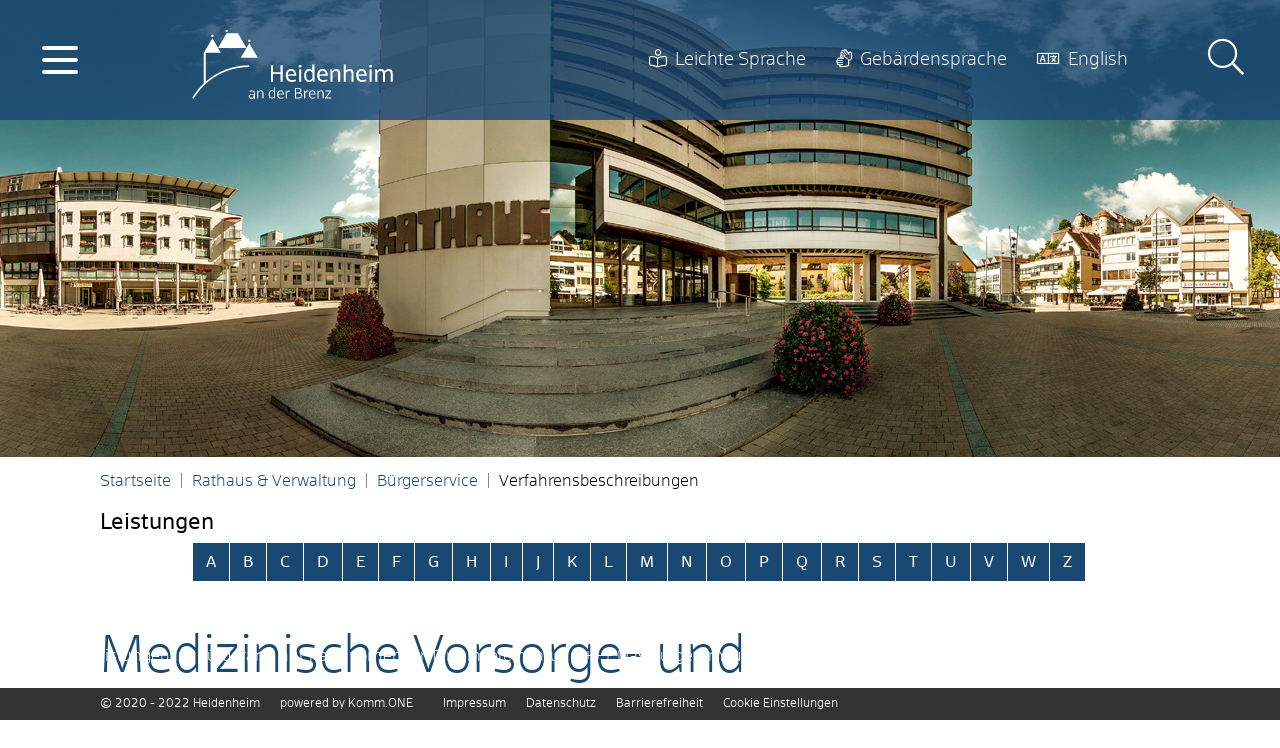

--- FILE ---
content_type: text/html;charset=UTF-8
request_url: https://www.heidenheim.de/,Lde/-/verfahrensbeschreibungen/medizinische-vorsorge--und-rehabilitationsmassnahmen-fuer-muetter-und-vaeter-beantragen/vbid817
body_size: 104366
content:
<!doctype html>
<html lang="de" dir="ltr">
 <head>
  <meta charset="UTF-8">
  <meta name="viewport" content="width=device-width, initial-scale=1, maximum-scale=5, shrink-to-fit=no">
  <meta name="generator" content="dvv-Mastertemplates 24.2.0.1-RELEASE">
  <meta name="keywords" content="Gemeinde, Buerger, Wirtschaft">
  <meta name="description" content="Internetpräsenz Eltern sind im familiären Alltag vielfältigen Belastungen ausgesetzt. Wenn darunter die Gesundheit leidet, kann eine Behandlung in einer spezialisierten ...">
  <meta name="author" content="Katherina Tussait">
  <meta name="og:title" content="Verfahrensbeschreibungen">
  <meta name="og:description" content="Internetpräsenz Eltern sind im familiären Alltag vielfältigen Belastungen ausgesetzt. Wenn darunter die Gesundheit leidet, kann eine Behandlung in einer spezialisierten ...">
  <meta name="og:type" content="website">
  <meta name="og:locale" content="de">
  <meta name="og:locale:alternate" content="en">
  <meta name="og:url" content="https://www.heidenheim.de/rathaus-und-verwaltung/buergerservice/verfahrensbeschreibungen">
  <meta name="geo.placename" content="Grabenstraße 15, 89522 Heidenheim an der Brenz, Deutschland">
  <meta name="geo.region" content="DE-BW">
  <meta name="geo.position" content="48.675598722015856;10.15364143005184">
  <meta name="ICBM" content="48.675598722015856,10.15364143005184">
  <meta name="robots" content="index, follow">
  <title>Verfahrensbeschreibungen Medizinische Vorsorge- und Rehabilitationsmaßnahmen für Mütter und Väter beantragen | Heidenheim</title>
  <link rel="shortcut icon" href="/site/Heidenheim/resourceCached/10.4.2.1.4/img/favicon.ico">
  <link aria-current="page" href="/rathaus-und-verwaltung/buergerservice/verfahrensbeschreibungen" hreflang="de" rel="alternate" title="Deutsch" type="text/html">
  <link href="/guildhall+_+municipality/citizen+service/process+descriptions" hreflang="en" lang="en" rel="alternate" title="English" type="text/html">
  <link href="/common/js/jQuery/jquery-ui-themes/1.13.2/base/jquery-ui.min.css" rel="stylesheet" type="text/css">
  <link href="/site/Heidenheim/resourceTemplate/heidenheim/-/765353/10.4.2.1.4/resource.dynamic.css" rel="stylesheet" type="text/css">
  <link href="/common/fontawesome5/css/all.min.css" rel="stylesheet" type="text/css">
  <script src="/site/Heidenheim/resourceCached/10.4.2.1.4/js/vendors/mburger/mburger.js" type="module"></script>
  <script src="https://www.heidenheim.de/ccm19os/os19ccm/public/index.php/app.js?apiKey=80e298ff232f41694abbd0b0837806d1d139acc2dd784c29&amp;domain=f3c1fa6" referrerpolicy="origin"></script>
  <script src="/site/Heidenheim/resourceCached/10.4.2.1.4/js/libs/leaflet-1.3.4/leaflet.js"></script>
  <script src="/common/js/jQuery/3.6.4/jquery.min.js"></script>
  <script src="/common/js/jQuery/external/hoverIntent/jquery.hoverIntent.min.js"></script>
  <script src="/common/js/jQuery/external/superfish/js/superfish.min.js"></script>
  <script src="/common/js/jQuery/jquery-ui/1.13.2_k1/jquery-ui.min.js"></script>
  <script src="/common/js/jQuery/external/dvvUiDisclosure/disclosure.min.js"></script>
  <script src="/site/Heidenheim/resourceCached/10.4.2.1.4/mergedScript_de.js"></script>
  <script src="/site/Heidenheim/resourceCached/10.4.2.1.4/js/bootstrap.bundle.min.js"></script>
  <script src="/site/Heidenheim/resourceCached/10.4.2.1.4/js/functions.js"></script>
  <script src="/site/Heidenheim/resourceCached/10.4.2.1.4/js/mobilemenu.js"></script>
  <script src="/site/Heidenheim/resourceCached/10.4.2.1.4/js/vendors/mmenu/mmenu.js"></script>
  <script src="/site/Heidenheim/resourceCached/10.4.2.1.4/js/vendors/tinyslider/tiny-slider.js"></script>
  <script src="/site/Heidenheim/resourceCached/10.4.2.1.4/js/vendors/slick/slick.min.js"></script>
  <script src="/site/Heidenheim/resourceCached/10.4.2.1.4/js/iframeResizer.min.js"></script>
  <script defer src="/site/Heidenheim/resourceCached/10.4.2.1.4/search-autocomplete/autocomplete.js"></script>
  <script>
jQuery(function () {
    jQuery('.pbsearch-autocomplete').pbsearch_autocomplete({
        url: '/site/Heidenheim/search-autocomplete/765350/index.html',
        delay: 300,
        maxTerms: 5,
        minLength: 3,
        rows: 20,
        avoidParallelRequests: true
    });
});
jQuery(function(){jQuery('ul.sf-menu').superfish();});
</script>
  <link href="/site/Heidenheim/resourceCached/10.4.2.1.4/service-bw/css/sbw.css" rel="stylesheet" type="text/css">
  <link href="/site/Heidenheim/resourceCached/10.4.2.1.4/css/styles.css" rel="stylesheet" type="text/css">
  <link href="/site/Heidenheim/resourceCached/10.4.2.1.4/css/vendors/jquery.jConveyorTicker.css" rel="stylesheet" type="text/css">
 </head>
 <body id="node765350" class="knot_service-bw-Verfahren verfahren-detail body_node level3 main id-home740921">
  <div class="c-loginout">
  </div>
  <div class="l-header__jumplinks invisible">
   <ul class="sr-only">
    <li><a class="sr-only" href="#navigation">Gehe zum Navigationsbereich</a></li>
    <li><a class="sr-only" href="">Gehe zum Inhalt</a></li>
   </ul>
  </div>
  <div role="dialog" aria-label="öffnet die Suche" aria-hidden="true" id="search-overlay-id" class="search-overlay">
   <div class="search-outer-close toggle-overlay"><a href="#" class="close-search"><span class="sr-only">Schließen</span></a>
   </div>
   <div class="search-overlay__outer">
    <div class="search-overlay__inner">
     <div class="search-overlay__wrapper">
      <div class="c-meta__search">
       <div class="c-meta__search__titel">
        Wonach suchen Sie?
       </div>
       <div id="quicksearch" class="quicksearchdiv">
        <form action="/site/Heidenheim/search/740921/index.html" class="c-quicksearch quicksearch noprint" method="GET" role="search"><input type="hidden" name="quicksearch" value="true"> <label for="qs_query">Suche</label> <input type="search" name="query" id="qs_query" class="c-quicksearch__input quicksearchtext pbsearch-autocomplete" aria-label="Suche" value="Suchbegriff(e)" onfocus="if(this.value == this.defaultValue){this.value = '';}">
         <div class="input-group-append"><button class="quicksearchimg" aria-label="Suche starten" title="Suche starten"><i class="fal fa-search"></i></button>
         </div>
        </form>
       </div>
      </div>
      <div class="c-search-oftgesucht">
       <div class="c-search-oftgesucht__titel">
        Oft gesucht
       </div>
       <div class="c-search-oftgesucht__liste">
        <a id="anker989500"></a>
        <div class="v-box boxborder block_989500" id="cc_989500">
         <div class="c-list text-left" id="anker989492">
          <ul>
           <li><a class="internerLink" href="/,Lde/rathaus-und-verwaltung/buergerservice/terminbuchung" title="Terminbuchung">Termin online buchen</a></li>
           <li><a class="internerLink" href="/,Lde/rathaus-und-verwaltung/oeffnungszeiten" title="Öffnungszeiten">Öffnungszeiten</a></li>
           <li><a class="httpsLink" href="https://www.heidenheim.de/-/verfahrensbeschreibungen/vbid169" title="Geburtsurkunde beantragen">Geburtsurkunde beantragen</a></li>
           <li><a class="httpsLink neuFensterLink" href="https://www.heidenheim.de/-/verfahrensbeschreibungen/wohnsitz-anmelden/vbid112" target="_blank" title="Wohnsitz anmelden">Wohnsitz anmelden</a></li>
           <li><a class="httpsLink neuFensterLink" href="https://www.heidenheim.de/-/verfahrensbeschreibungen/personalausweis-erstmalig-oder-nach-ablauf-beantragen/vbid2020" target="_blank" title="Personalausweis beantragen">Personalausweis beantragen</a></li>
           <li><a class="httpsLink neuFensterLink" href="https://www.heidenheim.de/-/verfahrensbeschreibungen/meldebescheinigung-beantragen/vbid949" target="_blank" title="Meldebescheinigung beantragen">Meldebescheinigung</a></li>
           <li><a class="httpsLink externerLink neuFensterLink" href="https://www.service-bw.de/zufi/leistungen/763?plz=89518-89522-89520&amp;ags=08135019" rel="external noopener" target="_blank" title="Bewohnerparkausweis beantragen">Bewohnerparkausweis</a></li>
           <li><a class="httpsLink externerLink neuFensterLink" href="https://www.laendleevents.de" rel="external noopener" target="_blank" title="Veranstaltungsportal für Heidenheim">Veranstaltungskalender</a></li>
           <li><a class="httpsLink neuFensterLink" href="https://www.heidenheim.de/-/behoerdenwegweiser/steuern-und-abgaben-stadt-heidenheim/oe6007068" target="_blank" title="Hebesätze">Hebesätze</a></li>
           <li><a class="internerLink" href="/,Lde/rathaus-und-verwaltung/karriere/freie+stellen" title="Freie Stellen">Freie Stellen</a></li>
          </ul>
         </div>
        </div>
       </div>
      </div>
     </div>
    </div>
   </div>
  </div> <a id="pageTop"></a>
  <div class="l-page">
   <header class="l-header">
    <div class="l-header__wrapper">
     <div class="l-header__inner">
      <div class="l-header__main-nav">
       <div class="l-hamburger-menu mobile-nav-button-wrapper"><a class="mburger mburger--collapse" id="mobile-nav-button" aria-label="Öffne das Hauptmenü" tabindex="0"> <b></b> <b></b> <b></b> </a>
       </div>
      </div>
      <div class="l-header__brand">
       <div class="brand" role="banner"><a href="/startseite" title="Zur Startseite von Heidenheim" aria-label="Zur Startseite von Heidenheim"> <img src="/site/Heidenheim/resourceCached/10.4.2.1.4/img/logo-hdh-negativ.svg" alt="Logo der Stadt Heidenheim an der Brenz"> </a>
       </div>
      </div>
      <div class="l-header__func-nav">
       <div class="l-header__nav-inner">
        <nav class="l-navigation" id="navigation">
         <ul class="sf-menu test">
          <li class="currentParent"><a href="/rathaus-und-verwaltung">Rathaus &amp; Verwaltung</a>
           <ul>
            <li class="currentParent"><a href="/rathaus-und-verwaltung/buergerservice">Bürgerservice</a>
             <ul>
              <li><a href="/rathaus-und-verwaltung/buergerservice/terminbuchung">Terminbuchung</a></li>
              <li><a href="/rathaus-und-verwaltung/buergerservice/organigramm">Organigramm</a></li>
              <li class="current"><a aria-current="page" class="active" href="/rathaus-und-verwaltung/buergerservice/verfahrensbeschreibungen">Verfahrensbeschreibungen</a></li>
              <li><a href="/rathaus-und-verwaltung/buergerservice/lebenslagen">Lebenslagen</a></li>
              <li><a href="/rathaus-und-verwaltung/buergerservice/formulare">Formulare</a></li>
              <li><a href="/rathaus-und-verwaltung/buergerservice/behoerdenwegweiser">Behördenwegweiser</a></li>
              <li><a href="/rathaus-und-verwaltung/buergerservice/onlinedienste">Onlinedienste</a></li>
              <li><a href="/rathaus-und-verwaltung/buergerservice/nuetzliche-infos">Nützliche Informationen</a></li>
              <li><a href="/rathaus-und-verwaltung/buergerservice/zensus2022">Zensus 2022</a></li>
             </ul></li>
            <li><a href="/rathaus-und-verwaltung/stadtpolitik">Stadtpolitik</a>
             <ul>
              <li><a href="/rathaus-und-verwaltung/stadtpolitik/gemeinderat+online">Bürgerinfoportal</a></li>
              <li><a href="/rathaus-und-verwaltung/stadtpolitik/haushaltsplan">Haushaltsplan </a></li>
              <li><a href="/rathaus-und-verwaltung/stadtpolitik/stadtrecht">Stadtrecht </a></li>
              <li><a href="/rathaus-und-verwaltung/stadtpolitik/gemeinderat">Gemeinderat</a></li>
              <li><a href="/rathaus-und-verwaltung/stadtpolitik/ortschaftsrat">Ortschaftsrat</a></li>
              <li><a href="/rathaus-und-verwaltung/stadtpolitik/buergerversammlung">Bürgerversammlung</a></li>
             </ul></li>
            <li><a href="/rathaus-und-verwaltung/karriere">Ausbildung &amp; Stellen </a>
             <ul>
              <li><a href="/rathaus-und-verwaltung/karriere/ausbildung">Ausbildung</a></li>
              <li><a href="/rathaus-und-verwaltung/karriere/freie+stellen">Freie Stellen</a></li>
              <li><a href="/rathaus-und-verwaltung/karriere/praktikum">Praktikum</a></li>
              <li><a href="/rathaus-und-verwaltung/karriere/kindertageseinrichtung">Kindertageseinrichtung</a></li>
             </ul></li>
            <li><a href="/rathaus-und-verwaltung/wahlen">Wahlen</a>
             <ul>
              <li><a href="/rathaus-und-verwaltung/wahlen/wahltermine">Wahltermine</a></li>
              <li><a href="/rathaus-und-verwaltung/wahlen/wahlergebnisse">Wahlergebnisse</a></li>
              <li><a href="/rathaus-und-verwaltung/wahlen/wahlbezirke+_+wahllokale">Wahlbezirke &amp; Wahllokale </a></li>
              <li><a href="/rathaus-und-verwaltung/wahlen/waehlen+ohne+barrieren">Wählen ohne Barrieren</a></li>
              <li><a href="/rathaus-und-verwaltung/wahlen/briefwahl">Briefwahl</a></li>
             </ul></li>
            <li><a href="/rathaus-und-verwaltung/oggenhausen">Oggenhausen</a>
             <ul>
              <li><a href="/rathaus-und-verwaltung/oggenhausen/ortschaftsverwaltung-oggenhausen">Ortschaftsverwaltung</a></li>
              <li><a href="/rathaus-und-verwaltung/oggenhausen/oggenhausen+aktuell">Oggenhausen aktuell</a></li>
              <li><a href="/rathaus-und-verwaltung/oggenhausen/fundamt">Fundamt</a></li>
              <li><a href="/rathaus-und-verwaltung/oggenhausen/mitteilungsblatt-oggenhausen">Mitteilungsblatt</a></li>
              <li><a href="/rathaus-und-verwaltung/oggenhausen/institutionen-oggenhausen">Institutionen</a></li>
              <li><a href="/rathaus-und-verwaltung/oggenhausen/freizeit-oggenhausen">Freizeit &amp; Erholung</a></li>
              <li><a href="/rathaus-und-verwaltung/oggenhausen/bildung-oggenhausen">Bildung &amp; Soziales</a></li>
              <li><a href="/rathaus-und-verwaltung/oggenhausen/kirchen-oggenhausen">Kirchen </a></li>
              <li><a href="/rathaus-und-verwaltung/oggenhausen/vereine-oggenhausen">Vereine</a></li>
              <li><a href="/rathaus-und-verwaltung/oggenhausen/gewerbe-oggenhausen">Gewerbe</a></li>
              <li><a href="/rathaus-und-verwaltung/oggenhausen/gastronomie">Gastronomie</a></li>
              <li><a href="/rathaus-und-verwaltung/oggenhausen/bauplaetze+_+gewerbeflaechen">Bauplätze &amp; Gewerbeflächen</a></li>
              <li><a href="/rathaus-und-verwaltung/oggenhausen/kontakt-ortschaftsverwaltung">Kontakt Ortschaftsverwaltung</a></li>
             </ul></li>
            <li><a href="/rathaus-und-verwaltung/grosskuchen">Großkuchen </a>
             <ul>
              <li><a href="/rathaus-und-verwaltung/grosskuchen/grosskuchen+aktuell">Großkuchen aktuell</a></li>
              <li><a href="/rathaus-und-verwaltung/grosskuchen/ortschaftsverwaltung-grosskuchen">Ortschaftsverwaltung</a></li>
              <li><a href="/rathaus-und-verwaltung/grosskuchen/ortsvorsteher-grosskuchen">Ortsvorsteherin</a></li>
              <li><a href="/rathaus-und-verwaltung/grosskuchen/mitteilungsblatt-grosskuchen">Mitteilungsblatt</a></li>
              <li><a href="/rathaus-und-verwaltung/grosskuchen/geschichte-grosskuchen">Geschichte</a></li>
              <li><a href="/rathaus-und-verwaltung/grosskuchen/freizeit-grosskuchen">Freizeit &amp; Erholung</a></li>
              <li><a href="/rathaus-und-verwaltung/grosskuchen/bildung-grosskuchen">Bildung &amp; Soziales</a></li>
              <li><a href="/rathaus-und-verwaltung/grosskuchen/kirchen-grosskuchen">Kirchen</a></li>
              <li><a href="/rathaus-und-verwaltung/grosskuchen/vereine--grosskuchen">Vereine </a></li>
              <li><a href="/rathaus-und-verwaltung/grosskuchen/bauplaetze-grosskuchen">Bauplätze &amp; Gewerbeflächen</a></li>
              <li><a href="/rathaus-und-verwaltung/grosskuchen/gewerbe-grosskuchen">Gewerbe</a></li>
              <li><a href="/rathaus-und-verwaltung/grosskuchen/gastronomie-grosskuchen">Gastronomie</a></li>
             </ul></li>
            <li><a href="/rathaus-und-verwaltung/ausschreibungen">Ausschreibungen</a></li>
            <li><a href="/rathaus-und-verwaltung/oeffnungszeiten">Öffnungszeiten</a></li>
            <li><a href="/rathaus-und-verwaltung/heiraten">Heiraten</a></li>
            <li><a href="/rathaus-und-verwaltung/oberbuergermeister">Oberbürgermeister</a></li>
            <li><a href="/rathaus-und-verwaltung/buergermeisterin">Bürgermeisterin</a></li>
            <li><a href="/rathaus-und-verwaltung/fundbuero+online">Fundbüro online</a></li>
           </ul></li>
          <li><a href="/leben">Leben</a>
           <ul>
            <li><a href="/leben/kinder-familie">Kinder &amp; Familie</a>
             <ul>
              <li><a href="/leben/kinder-familie/kindergaerten">Kindergärten</a></li>
              <li><a href="/leben/kinder-familie/eltern-kind-gruppe">Eltern-Kind-Gruppe</a></li>
              <li><a href="/leben/kinder-familie/ferienbetreuung">Ferienbetreuung</a></li>
              <li><a href="/leben/kinder-familie/familienzentrum">Familienzentrum</a></li>
              <li><a href="/leben/kinder-familie/tagespflege">Tagespflege</a></li>
              <li><a href="/leben/kinder-familie/weltkindertag">Weltkindertag</a></li>
              <li><a href="/leben/kinder-familie/links+_+broschueren">Links &amp; Broschüren</a></li>
             </ul></li>
            <li><a href="/leben/jugend">Jugend</a>
             <ul>
              <li><a href="/leben/jugend/jugendreferat_kinder-+und+jugendarbeit">Jugendreferat: Kinder- und Jugendarbeit</a></li>
              <li><a href="/leben/jugend/jugendhaeuser_+offene+kinder-+und+jugendarbeit">Jugendhäuser: Offene Kinder- und Jugendarbeit</a></li>
              <li><a href="/leben/jugend/mobile+jugendarbeit">Mobile Jugendarbeit</a></li>
              <li><a href="/leben/jugend/jugendkulturveranstaltungen">Jugendkulturveranstaltungen</a></li>
              <li><a href="/leben/jugend/schulsozialarbeit">Schulsozialarbeit</a></li>
              <li><a href="/leben/jugend/rund+um+sport">Sportangebote - Jugendreferat</a></li>
              <li><a href="/leben/jugend/jugendbeteiligung">Jugendbeteiligung</a></li>
              <li><a href="/leben/jugend/ferienangebote">Ferienangebote</a></li>
              <li><a href="/leben/jugend/fotogalerie+jugendarbeit">Fotogalerie Jugendarbeit</a></li>
              <li><a href="/leben/jugend/kinder-jugendschutz">Kinder- &amp; Jugendschutz</a></li>
             </ul></li>
            <li><a href="/leben/senioren">Senioren</a>
             <ul>
              <li><a href="/leben/senioren/stadtseniorenrat">Stadtseniorenrat</a></li>
              <li><a href="https://www.meinheidenheim.de/mitwirkung+und+engagement/das+buergerhaus" rel="external noopener">Bürgerhaus</a></li>
             </ul></li>
            <li><a href="/leben/bauen-wohnen">Bauen &amp; Wohnen</a>
             <ul>
              <li><a href="/leben/bauen-wohnen/bauplaetze">Bauplätze</a></li>
              <li><a href="/leben/bauen-wohnen/baugenehmigung">Baugenehmigung</a></li>
             </ul></li>
            <li><a href="/leben/verkehr-parken">Verkehr &amp; Parken</a>
             <ul>
              <li><a href="/leben/verkehr-parken/verkehr+in+_+um+heidenheim">Verkehr in &amp; um Heidenheim</a></li>
              <li><a href="/leben/verkehr-parken/parken">Parken</a></li>
              <li><a href="/leben/verkehr-parken/laermschutzplan">Lärmschutzplan</a></li>
              <li><a href="/leben/verkehr-parken/strassenzustandsplan">Straßenzustandsplan</a></li>
              <li><a href="/leben/verkehr-parken/fahrrad">Radverkehr </a></li>
              <li><a href="/leben/verkehr-parken/verkehrsentwicklungsplan+2035">Verkehrsentwicklungsplan 2035</a></li>
             </ul></li>
            <li><a href="/leben/einkaufen+_+maerkte">Einkaufen &amp; Märkte</a>
             <ul>
              <li><a href="/leben/einkaufen+_+maerkte/innenstadt">Innenstadt</a></li>
              <li><a href="/leben/einkaufen+_+maerkte/schloss+arkaden">Schloss Arkaden</a></li>
              <li><a href="/leben/einkaufen+_+maerkte/wochenmarkt">Wochenmarkt </a></li>
              <li><a href="/leben/einkaufen+_+maerkte/kunsthandwerkermarkt">Kunsthandwerkermarkt</a></li>
              <li><a href="/leben/einkaufen+_+maerkte/rosenmarkt">Rosenmarkt</a></li>
              <li><a href="/leben/einkaufen+_+maerkte/weihnachtsmarkt">Weihnachtsmarkt</a></li>
             </ul></li>
            <li><a href="/leben/buergerengagement">Bürgerengagement </a>
             <ul>
              <li><a href="https://www.meinheidenheim.de/879681" rel="external noopener">Mitwirkung und Engagement</a></li>
              <li><a href="https://www.meinheidenheim.de/880936" rel="external noopener">Heidenheim sagt Danke!</a></li>
              <li><a href="https://www.meinheidenheim.de/967245" rel="external noopener">Öffentliches Bücherregal</a></li>
             </ul></li>
            <li><a href="/leben/stadtportrait">Stadtportrait</a>
             <ul>
              <li><a href="/leben/stadtportrait/zahlen-daten-fakten">Zahlen, Daten, Fakten</a></li>
              <li><a href="/leben/stadtportrait/stadtteile">Stadtteile</a></li>
              <li><a href="/leben/stadtportrait/ehrenbuerger">Ehrenbürger</a></li>
              <li><a href="/leben/stadtportrait/partnerstaedte">Partnerstädte</a></li>
              <li><a href="/leben/stadtportrait/stadtgeschichte">Stadtgeschichte</a></li>
              <li><a href="/leben/stadtportrait/heidenkopf">Heidenheimer Stadtwappen</a></li>
              <li><a href="/leben/stadtportrait/stadtarchiv">Stadtarchiv</a></li>
              <li><a href="/leben/stadtportrait/sagen+rund+um+heidenheim">Sagen rund um Heidenheim</a></li>
              <li><a href="/leben/stadtportrait/kurt-bittel-preis">Kurt-Bittel-Preis</a></li>
              <li><a href="https://www.tourismus-heidenheim.de/stadtrundgang" rel="external noopener">Stadtrundgang</a></li>
             </ul></li>
            <li><a href="/leben/sanierungsgebiete">Sanierungsgebiete</a>
             <ul>
              <li><a href="/leben/sanierungsgebiete/oststadt">Oststadt</a></li>
              <li><a href="/leben/sanierungsgebiete/schnaitheim-hagen">Schnaitheim-Hagen</a></li>
              <li><a href="/leben/sanierungsgebiete/tag+der+staedtebaufoerderung">Tag der Städtebauförderung</a></li>
              <li><a href="/leben/sanierungsgebiete/innenstadt-rathaus">Innenstadt Rathaus</a></li>
             </ul></li>
            <li><a href="/leben/stadtentwicklung">Stadtentwicklung</a>
             <ul>
              <li><a href="/leben/stadtentwicklung/integriertes+stadtentwicklungskonzept">Integriertes Stadtentwicklungskonzept</a></li>
              <li><a href="/leben/stadtentwicklung/flaechenutzungsplan">Flächenutzungsplan </a></li>
              <li><a href="/leben/stadtentwicklung/bebauungsplan">Bebauungsplan </a></li>
              <li><a href="/leben/stadtentwicklung/innenstadtwettbewerb">Innenstadtwettbewerb</a></li>
              <li><a href="/leben/stadtentwicklung/waermeplanung">Kommunale Wärmeplanung</a></li>
             </ul></li>
            <li><a href="/leben/fairtrade-stadt">Fairtrade-Stadt</a>
             <ul>
              <li><a href="/leben/fairtrade-stadt/fairer+handel">Fairer Handel</a></li>
              <li><a href="/leben/fairtrade-stadt/einkaufsfuehrer">Einkaufsführer</a></li>
              <li><a href="/leben/fairtrade-stadt/faire+mitbringsel">Faire Mitbringsel</a></li>
              <li><a href="/leben/fairtrade-stadt/lenkungskreis">Lenkungskreis </a></li>
              <li><a href="/leben/fairtrade-stadt/aktionen">Aktionen</a></li>
              <li><a href="/leben/fairtrade-stadt/pressemitteilungen">Pressemitteilungen</a></li>
              <li><a href="/leben/fairtrade-stadt/faire+kita+_+fairtrade+school">Faire Kita / Fairtrade School</a></li>
              <li><a href="/leben/fairtrade-stadt/gestalte+mit">Gestalte mit</a></li>
             </ul></li>
            <li><a href="/leben/friedhoefe">Friedhöfe</a>
             <ul>
              <li><a href="/leben/friedhoefe/satzungen+der+friedhofsverwaltung">Satzungen der Friedhofsverwaltung</a></li>
              <li><a href="/leben/friedhoefe/bestattungen">Bestattungen</a></li>
              <li><a href="/leben/friedhoefe/die+friedhofsverwaltung">Die Friedhofsverwaltung</a></li>
              <li><a href="/leben/friedhoefe/waldfriedhof">Waldfriedhof</a></li>
              <li><a href="/leben/friedhoefe/totenberg-friedhof">Totenberg-Friedhof</a></li>
              <li><a href="/leben/friedhoefe/friedhof+schnaitheim">Friedhof Schnaitheim</a></li>
              <li><a href="/leben/friedhoefe/friedhof+mergelstetten">Friedhof Mergelstetten</a></li>
              <li><a href="/leben/friedhoefe/friedhof+oggenhausen">Friedhof Oggenhausen</a></li>
              <li><a href="/leben/friedhoefe/friedhof+grosskuchen">Friedhof Großkuchen</a></li>
              <li><a href="/leben/friedhoefe/friedhof+kleinkuchen">Friedhof Kleinkuchen</a></li>
              <li><a href="/leben/friedhoefe/gesetzliche+ruhezeiten+und+grabformen">Gesetzliche Ruhezeiten und Grabformen</a></li>
              <li><a href="/leben/friedhoefe/verschiedene+grabarten">Verschiedene Grabarten</a></li>
              <li><a href="/leben/friedhoefe/haeufig+gestellte+fragen">Häufig gestellte Fragen</a></li>
              <li><a href="/leben/friedhoefe/allgemeins+vom+land+bw">Allgemeins vom Land BW</a></li>
              <li><a href="/leben/friedhoefe/stadt-+und+kulturgeschichte">Stadt- und Kulturgeschichte</a></li>
              <li><a href="/leben/friedhoefe/pflanzen-+und+tierschutzzone+friedhof">Pflanzen- und Tierschutzzone Friedhof</a></li>
             </ul></li>
            <li><a href="/leben/werkstadt">Werkstadt</a>
             <ul>
              <li><a href="/leben/werkstadt/bilanzen">Bilanzen </a></li>
              <li><a href="/leben/werkstadt/fokusgruppe">Fokusgruppe</a></li>
              <li><a href="/leben/werkstadt/ergebnisplakate">Ergebnisplakate</a></li>
             </ul></li>
            <li><a href="/1375022">Schaden melden</a></li>
            <li><a href="/leben/winterdienst">Winterdienst</a></li>
            <li><a href="/leben/notfalldienste">Notfalldienste</a></li>
            <li><a href="/leben/17ziele">17 Ziele </a></li>
           </ul></li>
          <li><a href="/bildung">Bildung</a>
           <ul>
            <li><a href="/bildung/schulen">Schulen </a>
             <ul>
              <li><a href="/bildung/schulen/grundschulen">Grundschulen</a></li>
              <li><a href="/bildung/schulen/werkreal-realschulen">Werkreal-, Real- und Gemeinschaftsschulen</a></li>
              <li><a href="/bildung/schulen/gymnasien">Gymnasien</a></li>
              <li><a href="/bildung/schulen/private+schulen">Private Schulen</a></li>
              <li><a href="/bildung/schulen/vor-sonderschulen">Vor- &amp; Sonderschulen</a></li>
              <li><a href="/bildung/schulen/berufsbildende+schulen">Berufsbildende Schulen</a></li>
             </ul></li>
            <li><a href="/bildung/hochschulen">Hochschulen </a></li>
            <li><a href="https://www.vhs-heidenheim.de" rel="external noopener">Volkshochschule </a></li>
            <li><a href="https://www.musikschule-heidenheim.de" rel="external noopener">Musikschule </a></li>
            <li><a href="https://www.bibliothek-heidenheim.de" rel="external noopener">Stadtbibliothek</a></li>
            <li><a href="/bildung/haus+der+familie">Haus der Familie</a></li>
            <li><a href="/bildung/seniorenakademie">Seniorenakademie</a></li>
            <li><a href="/bildung/gruenes+klassenzimmer">Grünes Klassenzimmer</a></li>
            <li><a href="/bildung/aus+-+_+weiterbildung">Aus - &amp; Weiterbildung</a>
             <ul>
              <li><a href="/bildung/aus+-+_+weiterbildung/fruehe+bildung">Frühe Bildung</a></li>
              <li><a href="/bildung/aus+-+_+weiterbildung/erwachsenenbildung">Erwachsenenbildung</a></li>
              <li><a href="/bildung/aus+-+_+weiterbildung/ausbildungs-+_+studienmesse">Ausbildungs- &amp; Studienmesse</a></li>
              <li><a href="/bildung/aus+-+_+weiterbildung/weiterbildungsangebote">Weiterbildungsangebote</a></li>
             </ul></li>
            <li><a href="/bildung/hector+kinderakademie">Hector Kinderakademie</a></li>
            <li><a href="https://www.zak-heidenheim.de" rel="external noopener">Zukunftsakademie</a></li>
            <li><a href="/bildung/_heidenheimer+modell_">"Heidenheimer Modell"</a>
             <ul>
              <li><a href="/bildung/_heidenheimer+modell_/regionalverbund">Regionalverbund</a></li>
              <li><a href="/bildung/_heidenheimer+modell_/fruehe+chancen">Frühe Chancen</a></li>
              <li><a href="/bildung/_heidenheimer+modell_/fortbildung">Fortbildung</a></li>
              <li><a href="/bildung/_heidenheimer+modell_/elternarbeit">Elternarbeit</a></li>
              <li><a href="/bildung/_heidenheimer+modell_/publikation">Publikation</a></li>
              <li><a href="/bildung/_heidenheimer+modell_/netzwerk">Netzwerk</a></li>
              <li><a href="/bildung/_heidenheimer+modell_/organisation">Organisation</a></li>
              <li><a href="/bildung/_heidenheimer+modell_/biss+-+bildung+durch+sprache+und+schrift">BiSS - Bildung durch Sprache und Schrift</a></li>
             </ul></li>
           </ul></li>
          <li><a href="/wirtschaft">Wirtschaft</a>
           <ul>
            <li><a href="/wirtschaft/wirtschaftsfoerderung">Wirtschaftsförderung</a>
             <ul>
              <li><a href="/wirtschaft/wirtschaftsfoerderung/fuer+unternehmen_">Für Unternehmen</a></li>
              <li><a href="/wirtschaft/wirtschaftsfoerderung/fuer+investoren_">Für Investoren</a></li>
              <li><a href="/wirtschaft/wirtschaftsfoerderung/fuer+start-ups">Für Start-Ups</a></li>
             </ul></li>
            <li><a href="/wirtschaft/wirtschaftsstandort">Wirtschaftsstandort</a>
             <ul>
              <li><a href="/wirtschaft/wirtschaftsstandort/geschichte">Geschichte</a></li>
              <li><a href="/wirtschaft/wirtschaftsstandort/daten+und+fakten">Daten und Fakten</a></li>
              <li><a href="/wirtschaft/wirtschaftsstandort/industrie+handel+handwerk">Industrie Handel Handwerk</a></li>
              <li><a href="/wirtschaft/wirtschaftsstandort/groesste+unternehmen">Größte Unternehmen</a></li>
              <li><a href="/wirtschaft/wirtschaftsstandort/bildungsangebot">Bildungsangebot</a></li>
              <li><a href="/wirtschaft/wirtschaftsstandort/wohnen+und+freizeitangebote">Wohnen und Freizeitangebote</a></li>
             </ul></li>
            <li><a href="/wirtschaft/innenstadtmanagement">Innenstadtmanagement</a>
             <ul>
              <li><a href="/wirtschaft/innenstadtmanagement/unsere+dienstleistungen">Unsere Dienstleistungen</a></li>
              <li><a href="/wirtschaft/innenstadtmanagement/veranstaltungsangebot">Veranstaltungsangebot</a></li>
              <li><a href="/wirtschaft/innenstadtmanagement/einzelhandel">Einzelhandel</a></li>
             </ul></li>
            <li><a href="/wirtschaft/flaechenangebot">Flächenangebot</a>
             <ul>
              <li><a href="/wirtschaft/flaechenangebot/gewerbeflaechen_">Gewerbeflächen</a></li>
              <li><a href="/wirtschaft/flaechenangebot/gewerbeobjekte_">Gewerbeobjekte</a></li>
             </ul></li>
            <li><a href="/wirtschaft/service+_+partner">Service &amp; Partner</a>
             <ul>
              <li><a href="/wirtschaft/service+_+partner/tagungsmoeglichkeiten_">Tagungsmöglichkeiten</a></li>
              <li><a href="/wirtschaft/service+_+partner/staedtisches+co-working">Städtisches Co-Working</a></li>
              <li><a href="/wirtschaft/service+_+partner/netzwerkpartner">Netzwerkpartner</a></li>
             </ul></li>
           </ul></li>
          <li><a href="/kunst-und-kultur">Kunst &amp; Kultur</a>
           <ul>
            <li><a href="https://www.laendleevents.de/" rel="external noopener">Veranstaltungen</a></li>
            <li><a href="https://www.opernfestspiele.de" rel="external noopener">Opernfestspiele</a></li>
            <li><a href="/kunst-und-kultur/naturtheater">Naturtheater</a></li>
            <li><a href="/kunst-und-kultur/kulturschiene">Kulturschiene</a></li>
            <li><a href="/kunst-und-kultur/kultur+in+der+city">Kultur in der City</a></li>
            <li><a href="/kunst-und-kultur/musik-konzerte">Musik &amp; Konzerte</a>
             <ul>
              <li><a href="/kunst-und-kultur/musik-konzerte/meisterkonzerte">Meisterkonzerte</a></li>
              <li><a href="/kunst-und-kultur/musik-konzerte/cappella-aquileia">Cappella Aquileia</a></li>
              <li><a href="/kunst-und-kultur/musik-konzerte/promenadenkonzerte">Promenadenkonzerte</a></li>
             </ul></li>
            <li><a href="/kunst-und-kultur/theater-kleinkunst">Theater &amp; Kleinkunst</a>
             <ul>
              <li><a href="/kunst-und-kultur/theater-kleinkunst/theaterring">Theaterring</a></li>
              <li><a href="/kunst-und-kultur/theater-kleinkunst/naturtheater+heidenheim">Naturtheater Heidenheim</a></li>
              <li><a href="/kunst-und-kultur/theater-kleinkunst/sasse+theater">Sasse Theater</a></li>
             </ul></li>
            <li><a href="/kunst-und-kultur/kunst-museen">Kunst &amp; Museen</a>
             <ul>
              <li><a href="/kunst-und-kultur/kunst-museen/kunstmuseum">Kunstmuseum</a></li>
              <li><a href="/kunst-und-kultur/kunst-museen/kunstgalerien">Kunstgalerien</a></li>
              <li><a href="/kunst-und-kultur/kunst-museen/kutschen+chaisen+karren">Kutschen Chaisen Karren</a></li>
              <li><a href="/kunst-und-kultur/kunst-museen/museum+im+roemerbad">Museum im Römerbad</a></li>
              <li><a href="/kunst-und-kultur/kunst-museen/museum+schloss+hellenstein">Museum Schloss Hellenstein</a></li>
             </ul></li>
            <li><a href="/kunst-und-kultur/heidenheimer-feste">Heidenheimer Feste</a>
             <ul>
              <li><a href="/kunst-und-kultur/heidenheimer-feste/kueferfest">Küferfest</a></li>
              <li><a href="/kunst-und-kultur/heidenheimer-feste/internationales+strassenfest">Internationales Straßenfest</a></li>
             </ul></li>
            <li><a href="https://hz-ticketshop.de/veranstaltungen.html?s=kino&amp;from=&amp;to=&amp;location=heidenheim&amp;radius=0" rel="external noopener">Kinoprogramm</a></li>
           </ul></li>
          <li><a href="/sport-und-freizeit">Sport &amp; Freizeit</a>
           <ul>
            <li><a href="/sport-und-freizeit/vereine">Vereine</a>
             <ul>
              <li><a href="/sport-und-freizeit/vereine/verein+eintragen">Verein eintragen</a></li>
              <li><a href="/sport-und-freizeit/vereine/1_+fc+heidenheim">1. FC Heidenheim</a></li>
              <li><a href="/sport-und-freizeit/vereine/fechtzentrum+heidenheim">Fechtzentrum Heidenheim</a></li>
              <li><a href="/sport-und-freizeit/vereine/baseball">Baseball</a></li>
              <li><a href="/sport-und-freizeit/vereine/heidenheimer+sportbund">Heidenheimer Sportbund</a></li>
             </ul></li>
            <li><a href="/sport-und-freizeit/sportangebote">Sportangebote</a>
             <ul>
              <li><a href="/sport-und-freizeit/sportangebote/sportstaetten">Sportstätten</a></li>
              <li><a href="/sport-und-freizeit/sportangebote/mitternachtssport">Mitternachtssport</a></li>
              <li><a href="/sport-und-freizeit/sportangebote/sport+fuer+kinder">Sport für Kinder</a></li>
              <li><a href="/sport-und-freizeit/sportangebote/sport+fuer+aeltere">Sport für Ältere</a></li>
              <li><a href="/sport-und-freizeit/sportangebote/wintersport">Wintersport</a></li>
              <li><a href="/sport-und-freizeit/sportangebote/parcour">Parcour</a></li>
             </ul></li>
            <li><a href="/sport-und-freizeit/freizeitangebote">Freizeitangebote</a>
             <ul>
              <li><a href="/sport-und-freizeit/freizeitangebote/baeder">Bäder</a></li>
              <li><a href="/sport-und-freizeit/freizeitangebote/bikepark">Bikepark</a></li>
              <li><a href="https://www.brenzpark.de" rel="external noopener">Brenzpark</a></li>
              <li><a href="/sport-und-freizeit/freizeitangebote/golf-club+hochstatt">Golf-Club Hochstatt</a></li>
              <li><a href="/sport-und-freizeit/freizeitangebote/grillstellen">Grillstellen</a></li>
              <li><a href="/sport-und-freizeit/freizeitangebote/kino">Kino</a></li>
              <li><a href="/sport-und-freizeit/freizeitangebote/lalo-center">Lalo-Center</a></li>
              <li><a href="/sport-und-freizeit/freizeitangebote/radfahren">Radfahren</a></li>
              <li><a href="/sport-und-freizeit/freizeitangebote/skate-park">Skate-Park</a></li>
              <li><a href="/sport-und-freizeit/freizeitangebote/spielplaetze">Spielplätze</a></li>
              <li><a href="/sport-und-freizeit/freizeitangebote/wildpark+eichert">Wildpark Eichert</a></li>
             </ul></li>
            <li><a href="/sport-und-freizeit/sportehrungen">Sportehrungen</a></li>
           </ul></li>
          <li><a href="https://www.tourismus-heidenheim.de" rel="external noopener">Tourismus</a></li>
          <li><a href="/news" lang="en">News</a></li>
         </ul>
        </nav>
       </div>
      </div>
      <div class="l-header__funktionslinks">
       <nav class="funcnav" aria-label="Funktionslinks">
        <ul>
         <li class="farbumschaltung"></li>
         <li class="einfachesprache"><a href="/barrierefreiheit/leichte-sprache" title="Leichte Sprache" aria-label="Leichte Sprache">Leichte Sprache</a></li>
         <li class="gebeardensprache"><a href="/barrierefreiheit/gebaerdensprache" title="Gebärdensprache" aria-label="Gebärdensprache">Gebärdensprache</a></li>
         <li class="sprache"><a href="/guildhall+_+municipality/citizen+service/process+descriptions" hreflang="en" lang="en">English</a></li>
        </ul>
       </nav>
      </div>
      <div class="l-header__searchicon"><button class="search toggle-overlay" aria-label="Suche aufklappen"><i class="fal fa-search"></i></button>
      </div>
     </div>
    </div>
   </header>
   <div class="l-header__stage"><a id="anker836844"></a>
    <div class="composedcontent-heidenheim_module block_836844" id="cc_836844">
     <figure class="basecontent-external-responsive-image c-image" id="anker836845">
      <div class="image-inner" id="img_836845">
       <img alt="Alternativtext der Kopfgrafik (Bitte ausfüllen)" sizes="100vw" src="/site/Heidenheim/get/params_E-701304768/836845/rathaus01_01_full_header_unterseiten_2560x630.jpg" srcset="/site/Heidenheim/get/params_E-701304768_Nfirst/836845/rathaus01_01_full_header_unterseiten_2560x630.jpg 2560w, /site/Heidenheim/get/params_E-1856904012_N1596548766046/836845/rathaus01_01_full_header_unterseiten_2560x630.jpg 1280w, /site/Heidenheim/get/params_E392265183_N1596548901919/836845/rathaus01_01_full_header_unterseiten_2560x630.jpg 420w" title="Titel der Kopfgrafik (Bitte ausfüllen)">
      </div>
     </figure>
    </div>
   </div>
   <div id="l-quicklinks">
    <div class="d-wrap d-wrap1"><a class="d-open" title="Schaltfläche zum Öffnen der Direktlinks" href="#l-quicklinks"></a> <a class="d-close" title="Schaltfläche zum Öffnen der Direktlinks" href="#"></a>
    </div>
    <div class="d-wrap d-wrap2"><a id="anker833261"></a>
     <div class="l-schnellzugriff_wrapper">
      <article class="composedcontent-heidenheim_module block_833261" id="cc_833261">
       <a id="anker833265"></a>
       <div class="v-row row subcolumns v-row--4x25 schnellzugriff" id="row_833265_1">
        <div id="id838309_1" class="col-lg-3 double-col"><a id="anker838309"></a>
         <div class="v-col col subrows buergerservice" id="col_838309_1">
          <div id="id838405_1">
           <div>
            <a id="anker838405"></a>
            <div class="v-box boxborder block_838405" id="cc_838405_1">
             <h3 class="c-h3" id="anker833268">Bürgerservice</h3>
             <p class="c-text" id="anker833269"><a class="internerLink" href="/,Lde/rathaus-und-verwaltung/buergerservice" title="Bürgerservice">Formulare, Dienstleistungen, Lebenslagen und Behörden-Wegweiser. Dort finden Sie Infos zu unterschiedlichen Leistungen.</a></p>
            </div>
           </div>
          </div>
         </div>
        </div>
        <div id="id838314_1" class="col-lg-3 double-col">
         <div class="subc">
          <a id="anker838314"></a>
          <div class="v-col col subrows oeffnungszeiten" id="col_838314_1">
           <div id="id833388_1">
            <div>
             <a id="anker833388"></a>
             <div class="v-box boxborder block_833388" id="cc_833388_1">
              <h3 class="c-h3" id="anker833389">Öffnungszeiten</h3>
              <p class="c-text" id="anker833390"><a class="internerLink" href="/,Lde/rathaus-und-verwaltung/oeffnungszeiten" title="Öffnungszeiten">Hat das Bürgeramt geöffnet? Eine Übersicht der Öffnungszeiten verschiedener städtischer Einrichtungen gibt es hier.</a></p>
             </div>
            </div>
           </div>
          </div>
         </div>
        </div>
        <div id="id838319_1" class="col-lg-3 double-col">
         <div class="subc">
          <a id="anker838319"></a>
          <div class="v-col col subrows karriere" id="col_838319_1">
           <div id="id833391_1">
            <div>
             <a id="anker833391"></a>
             <div class="v-box boxborder block_833391" id="cc_833391_1">
              <h3 class="c-h3" id="anker833392">Karriere</h3>
              <p class="c-text" id="anker833393"><a class="internerLink" href="/,Lde/rathaus-und-verwaltung/karriere" title="Karriere bei der Stadt Heidenheim">Wir bieten einen sicheren und zukunftsfähigen Arbeitsplatz. Ausbildung, Praktika und freie Stellen gibt es auf dieser Seite.</a></p>
             </div>
            </div>
           </div>
          </div>
         </div>
        </div>
        <div id="id838324_1" class="col-lg-3 double-col"><a id="anker838324"></a>
         <div class="v-col col subrows onlineshop" id="col_838324_1">
          <div id="id833394_1">
           <div>
            <a id="anker833394"></a>
            <div class="v-box boxborder block_833394" id="cc_833394_1">
             <h3 class="c-h3" id="anker833395">Onlineshop</h3>
             <p class="c-text" id="anker833396"><a class="httpsLink externerLink neuFensterLink" href="https://heidenheim.eventim-inhouse.de/webshop/webticket/eventlist" rel="external noopener" target="_blank" title="Onlineshop">Hier gibt es Tickets zu Veranstaltungen der Stadt und Souvenirs aus Heidenheim. Besuchen Sie unseren Onlineshop.</a></p>
            </div>
           </div>
          </div>
         </div>
        </div>
        <div id="id838329_1" class="col-lg-3 double-col"><a id="anker838329"></a>
         <div class="v-col col subrows buergerinfoportal" id="col_838329_1">
          <div id="id833397_1">
           <div>
            <a id="anker833397"></a>
            <div class="v-box boxborder block_833397" id="cc_833397_1">
             <h3 class="c-h3" id="anker833398">Bürgerinfoportal</h3>
             <p class="c-text" id="anker833399"><a class="httpsLink externerLink neuFensterLink" href="https://heidenheim-sitzungsdienst.komm.one/bi" rel="external noopener" target="_blank" title="Bürgerinfo-Portal">Das Ratsinfo-System der Stadt Heidenheim. Tagesordnungspunkte und Beschlüsse der Gremien werden auf dieser Seite veröffentlicht.</a></p>
            </div>
           </div>
          </div>
         </div>
        </div>
        <div id="id838334_1" class="col-lg-3 double-col">
         <div class="subc">
          <a id="anker838334"></a>
          <div class="v-col col subrows bekanntmachungen" id="col_838334_1">
           <div id="id833400_1">
            <div>
             <a id="anker833400"></a>
             <div class="v-box boxborder block_833400" id="cc_833400_1">
              <h3 class="c-h3" id="anker833401">Bekanntmachungen</h3>
              <p class="c-text" id="anker833402"><a class="internerLink" href="/,Lde/sonderseiten/bekanntmachungen" title="Bekanntmachungen">An dieser zentralen Seite werden Öffentliche Bekanntmachungen rechtsgültig veröffentlicht.</a></p>
             </div>
            </div>
           </div>
          </div>
         </div>
        </div>
        <div id="id838339_1" class="col-lg-3 double-col">
         <div class="subc">
          <a id="anker838339"></a>
          <div class="v-col col subrows ausschreibungen" id="col_838339_1">
           <div id="id833403_1">
            <div>
             <a id="anker833403"></a>
             <div class="v-box boxborder block_833403" id="cc_833403_1">
              <h3 class="c-h3" id="anker833404">Ausschreibungen</h3>
              <p class="c-text" id="anker833405"><a class="internerLink" href="/,Lde/rathaus-und-verwaltung/ausschreibungen" title="Ausschreibungen">Auf dieser Seite finden Sie öffentliche und beabsichtigt beschränkte Ausschreibungen, sowie vergebene Aufträge.</a></p>
             </div>
            </div>
           </div>
          </div>
         </div>
        </div>
        <div id="id833266_1" class="col-lg-3 double-col"><a id="anker833266"></a>
         <div class="v-col col subrows maengelmelder" id="col_833266_1">
          <div id="id833406_1">
           <div>
            <a id="anker833406"></a>
            <div class="v-box boxborder block_833406" id="cc_833406_1">
             <h3 class="c-h3" id="anker833407">Schaden melden</h3>
             <p class="c-text" id="anker833408"><a class="internerLink" href="/,Lde/sonderseiten/formulare-anmeldungen/schaden+melden" title="Mängelmelder">Nutzen Sie unser Schaden-Melde-Formular, um uns einen Schaden zu melden. Wir sind auch auf Ihre Mithilfe angewiesen.</a></p>
            </div>
           </div>
          </div>
         </div>
        </div>
       </div>
      </article>
     </div>
    </div>
   </div>
   <div class="l-breadcrumb noprint">
    <div class="row">
     <div class="col">
      <nav class="c-breadcrumb" aria-label="breadcrumb">
       <ul class="breadcrumb">
        <li class="breadcrumb-item"><a href="/startseite">Startseite</a></li>
        <li class="breadcrumb-item"><a href="/rathaus-und-verwaltung">Rathaus &amp; Verwaltung</a></li>
        <li class="breadcrumb-item"><a href="/rathaus-und-verwaltung/buergerservice">Bürgerservice</a></li>
        <li class="breadcrumb-item current"><span aria-current="page" class="active">Verfahrensbeschreibungen</span></li>
       </ul>
      </nav>
     </div>
    </div>
   </div>
   <div class="l-main" role="main">
    <div class="l-main-inner" role="main">
     <div class="l-main-inner-wrapper">
      <div class="l-content" id="inhalt"><a id="anker841896"></a> <!-- url_module = /service-bw/index.vm -->
       <div class="verfahren"><strong class="modul">Leistungen</strong>
        <nav aria-label="Register" class="d-print-none"><a class="sr-only" href="#rb1end">Alphabetisches Register überspringen</a>
         <ul class="pagination pagination--register">
          <li class="page-item"><a aria-label="Buchstabe A" class="page-link" href="/,Lde,(ankerA)/rathaus-und-verwaltung/buergerservice/verfahrensbeschreibungen#ankerA">A</a></li>
          <li class="page-item"><a aria-label="Buchstabe B" class="page-link" href="/,Lde,(ankerB)/rathaus-und-verwaltung/buergerservice/verfahrensbeschreibungen#ankerB">B</a></li>
          <li class="page-item"><a aria-label="Buchstabe C" class="page-link" href="/,Lde,(ankerC)/rathaus-und-verwaltung/buergerservice/verfahrensbeschreibungen#ankerC">C</a></li>
          <li class="page-item"><a aria-label="Buchstabe D" class="page-link" href="/,Lde,(ankerD)/rathaus-und-verwaltung/buergerservice/verfahrensbeschreibungen#ankerD">D</a></li>
          <li class="page-item"><a aria-label="Buchstabe E" class="page-link" href="/,Lde,(ankerE)/rathaus-und-verwaltung/buergerservice/verfahrensbeschreibungen#ankerE">E</a></li>
          <li class="page-item"><a aria-label="Buchstabe F" class="page-link" href="/,Lde,(ankerF)/rathaus-und-verwaltung/buergerservice/verfahrensbeschreibungen#ankerF">F</a></li>
          <li class="page-item"><a aria-label="Buchstabe G" class="page-link" href="/,Lde,(ankerG)/rathaus-und-verwaltung/buergerservice/verfahrensbeschreibungen#ankerG">G</a></li>
          <li class="page-item"><a aria-label="Buchstabe H" class="page-link" href="/,Lde,(ankerH)/rathaus-und-verwaltung/buergerservice/verfahrensbeschreibungen#ankerH">H</a></li>
          <li class="page-item"><a aria-label="Buchstabe I" class="page-link" href="/,Lde,(ankerI)/rathaus-und-verwaltung/buergerservice/verfahrensbeschreibungen#ankerI">I</a></li>
          <li class="page-item"><a aria-label="Buchstabe J" class="page-link" href="/,Lde,(ankerJ)/rathaus-und-verwaltung/buergerservice/verfahrensbeschreibungen#ankerJ">J</a></li>
          <li class="page-item"><a aria-label="Buchstabe K" class="page-link" href="/,Lde,(ankerK)/rathaus-und-verwaltung/buergerservice/verfahrensbeschreibungen#ankerK">K</a></li>
          <li class="page-item"><a aria-label="Buchstabe L" class="page-link" href="/,Lde,(ankerL)/rathaus-und-verwaltung/buergerservice/verfahrensbeschreibungen#ankerL">L</a></li>
          <li class="page-item"><a aria-label="Buchstabe M" class="page-link" href="/,Lde,(ankerM)/rathaus-und-verwaltung/buergerservice/verfahrensbeschreibungen#ankerM">M</a></li>
          <li class="page-item"><a aria-label="Buchstabe N" class="page-link" href="/,Lde,(ankerN)/rathaus-und-verwaltung/buergerservice/verfahrensbeschreibungen#ankerN">N</a></li>
          <li class="page-item"><a aria-label="Buchstabe O" class="page-link" href="/,Lde,(ankerO)/rathaus-und-verwaltung/buergerservice/verfahrensbeschreibungen#ankerO">O</a></li>
          <li class="page-item"><a aria-label="Buchstabe P" class="page-link" href="/,Lde,(ankerP)/rathaus-und-verwaltung/buergerservice/verfahrensbeschreibungen#ankerP">P</a></li>
          <li class="page-item"><a aria-label="Buchstabe Q" class="page-link" href="/,Lde,(ankerQ)/rathaus-und-verwaltung/buergerservice/verfahrensbeschreibungen#ankerQ">Q</a></li>
          <li class="page-item"><a aria-label="Buchstabe R" class="page-link" href="/,Lde,(ankerR)/rathaus-und-verwaltung/buergerservice/verfahrensbeschreibungen#ankerR">R</a></li>
          <li class="page-item"><a aria-label="Buchstabe S" class="page-link" href="/,Lde,(ankerS)/rathaus-und-verwaltung/buergerservice/verfahrensbeschreibungen#ankerS">S</a></li>
          <li class="page-item"><a aria-label="Buchstabe T" class="page-link" href="/,Lde,(ankerT)/rathaus-und-verwaltung/buergerservice/verfahrensbeschreibungen#ankerT">T</a></li>
          <li class="page-item"><a aria-label="Buchstabe U" class="page-link" href="/,Lde,(ankerU)/rathaus-und-verwaltung/buergerservice/verfahrensbeschreibungen#ankerU">U</a></li>
          <li class="page-item"><a aria-label="Buchstabe V" class="page-link" href="/,Lde,(ankerV)/rathaus-und-verwaltung/buergerservice/verfahrensbeschreibungen#ankerV">V</a></li>
          <li class="page-item"><a aria-label="Buchstabe W" class="page-link" href="/,Lde,(ankerW)/rathaus-und-verwaltung/buergerservice/verfahrensbeschreibungen#ankerW">W</a></li>
          <li aria-hidden="true" class="page-item disabled"><a class="page-link">X</a></li>
          <li aria-hidden="true" class="page-item disabled"><a class="page-link">Y</a></li>
          <li class="page-item"><a aria-label="Buchstabe Z" class="page-link" href="/,Lde,(ankerZ)/rathaus-und-verwaltung/buergerservice/verfahrensbeschreibungen#ankerZ">Z</a></li>
         </ul> <a id="rb1end"></a>
        </nav>
        <div class="leistungen leistungen-detail leistungen-detail-817">
         <!-- id 817 | 1 --><a name="vb"></a>
         <h1 class="titel">Medizinische Vorsorge- und Rehabilitationsmaßnahmen für Mütter und Väter beantragen</h1>
         <nav>
          <ul class="u-anchor-links"></ul>
         </nav>
         <div class="preamble section-text">
          <p><span>Eltern sind im familiären Alltag vielfältigen Belastungen ausgesetzt. Wenn darunter die Gesundheit leidet, kann eine Behandlung in einer spezialisierten Einrichtung helfen.</span></p>
          <p>Mütter oder Väter haben unter bestimmten Voraussetzungen gegenüber ihrer Krankenkasse einen Anspruch auf eine Mutter- oder Vater-Kind-Maßnahme. Diese Maßnahme kann als Vorsorgemaßnahme, also zur Stärkung der Gesundheit, oder als medizinische Reha-Maßnahme zur Wiederherstellung der Gesundheit durchgeführt werden.</p>
          <p>Eine Mutter- oder Vater-Kind-Maßnahme ist eine stationäre Behandlung für Mütter oder Väter in einer Einrichtung des Müttergenesungswerks oder einer gleichartigen Einrichtung. Diese nimmt die besondere Belastung von Müttern oder Vätern in den Blick und ist auf diese Zielgruppe spezialisiert. Sie dauert in der Regel 3 Wochen und kann alle 4 Jahre beantragt werden.</p>
          <p>Grundsätzlich können Kinder bis 12 Jahre an der Mutter- oder Vater-Kind-Maßnahme teilnehmen. Kinder können Begleitkinder (ohne eigene Behandlung) oder Therapiekinder (mit eigener Behandlung) sein. Es ist selbstverständlich auch möglich, dass Sie ohne Ihre Kinder zur Maßnahme fahren.</p>
          <p>Während des Aufenthalts müssen Eltern keinen Urlaub bei Ihrem Arbeitgeber beantragen, da die Bewilligung wie eine AU-Bescheinigung gilt (Arbeitsunfähigkeits-Bescheinigung).</p>
          <p>Achtung: Wenn Sie privat versichert sind, hängt der Umfang der Kostenerstattung vom Inhalt Ihres persönlichen Versicherungsvertrages ab. Informieren Sie sich in diesem Fall bei Ihrer privaten Krankenversicherung.</p>
         </div>
         <div class="section section-zustaendigkeit">
          <h2>Zuständige Stelle</h2>
          <div class="section-text">
           <p>Ihre gesetzliche Krankenkasse, Ihre private Krankenversicherung oder Ihre Beihilfestelle</p>
          </div>
         </div>
         <div class="details">
          <h2>Leistungsdetails</h2>
          <div class="details-inner" data-heading-level="h3">
           <div class="section section-voraussetungen">
            <h3>Voraussetzungen</h3>
            <div class="section-text">
             <ul>
              <li>Sie sind bei einer Krankenkasse versichert.</li>
              <li>Die Maßnahme für Mütter oder Väter ist aus medizinischen Gründen erforderlich und wird von einem Arzt oder einer Ärztin verordnet.</li>
              <li>Für begleitende Therapiekinder ist eine eigene Verordnung notwendig.</li>
             </ul>
            </div>
           </div>
           <div class="section section-verfahrensablauf">
            <h3>Verfahrensablauf</h3>
            <div class="section-text">
             <p>Sie müssen die Mutter- oder Vater-Kind-Maßnahme mit den erforderlichen Unterlagen bei Ihrer zuständigen Stelle beantragen:</p>
             <ul>
              <li>Dort wirde der Antrag und die ärztliche Verordnung geprüft.</li>
              <li>Bei Bedarf werden die Unterlagen auch vom Medizinischen Dienst geprüft.</li>
              <li>Anschließend erhalten Sie von Ihrer Krankenkasse einen Bescheid über die Genehmigung oder die Ablehnung Ihres Antrags.</li>
             </ul>
             <p><span>Sie haben in der Regel sechs Monate Zeit, die Maßnahme anzutreten. Die Auswahl einer geeigneten Kurklinik erfolgt in erster Linie nach Indikationen durch Ihre Krankenkasse. Sie als Patient oder Patientin haben bei der Wahl der Einrichtung in Form des Wunsch- und Wahlrechts ein Mitspracherecht.</span></p>
             <p><span>Es ist für die Kostenerstattung einer Mutter- oder Vater-Kind-Maßnahme wichtig, dass die Genehmigung der Krankenkasse vor Beginn der Maßnahme vorliegt.</span></p>
            </div>
           </div>
           <div class="section section-fristen">
            <h3>Fristen</h3>
            <div class="section-text">
             <p>Eine Mutter- oder Vater-Kind-Maßnahme können Sie alle 4 Jahre bei der Krankenkasse beantragen.<br> Ein kürzere Frist ist möglich, wenn eine vorzeitige Maßnahme aus medizinischen Gründen dringend erforderlich ist</p>
            </div>
           </div>
           <div class="section section-unterlagen">
            <h3>Erforderliche Unterlagen</h3>
            <div class="section-text">
             <ul>
              <li>Ärztliche Verordnung einer medizinischen Vorsorge- oder Rehabilitationsmaßnahme für Mütter oder Väter, gegebenenfalls auch für begleitende Kinder</li>
              <li>Ausgefüllter Antrag für Ihre Krankenkasse</li>
             </ul>
            </div>
           </div>
           <div class="section section-kosten">
            <h3>Kosten</h3>
            <div class="section-text">
             <p>Für die Bearbeitung des Antrags: keine</p>
             <p><span>Die Kosten für Ihre Mutter- oder Vater-Kind-Maßnahme trägt Ihre Krankenkasse. </span></p>
             <p><span>Sie tragen lediglich die gesetzlich festgelegte Zuzahlung von 10,00 EUR pro Erwachsener und Tag; Kinder sind hiervon befreit. </span><span>Eine Befreiung von der Zuzahlung für Erwachsene ist unter gewissen Voraussetzungen möglich. Bitte wenden Sie sich hierfür an Ihre Krankenkasse.</span></p>
            </div>
           </div>
           <div class="section section-bearbeitungsdauer">
            <h3>Bearbeitungsdauer</h3>
            <div class="section-text">
             <p>Die Krankenkasse hat zügig über Ihren Antrag zu entscheiden, in der Regel innerhalb von drei Wochen. Sofern eine <span> Stellungnahme des Medizinischen Dienstes eingeholt wird, verlängert sich diese Frist auf fünf Wochen. </span></p>
            </div>
           </div>
           <div class="section section-sonstiges">
            <h3>Hinweise</h3>
            <div class="section-text">
             <p><span>Informationen über Vorsorge- und Rehabilitationsmaßnahmen und weitere Leistungen (zum Beispiel Fahrkosten, Haushaltshilfe) erhalten Sie bei Ihrer Krankenkasse, aber auch bei den Beratungs- und Vermittlungsstellen der Wohlfahrtsverbände und des Müttergenesungswerks.</span></p>
             <p><span>Wenn Sie privat versichert sind, hängt der Umfang der Kostenerstattung vom Inhalt Ihres persönlichen Versicherungsvertrages ab. Informieren Sie sich in diesem Fall bei Ihrer privaten Krankenversicherung.</span></p>
            </div>
           </div>
          </div>
         </div>
         <div class="section section-rechtsgrundlage">
          <h3>Rechtsgrundlage</h3>
          <div class="section-text">
           <p><a class="sp-m-externalLink" title="Link öffnet sich im externen Fenster" href="https://www.gesetze-im-internet.de/sgb_5/" rel="noopener noreferrer" target="_blank">Sozialgesetzbuch Fünftes Buch (SGB V) - Gesetzliche Krankenversicherung:</a></p>
           <ul>
            <li><span>§ 23 Medizinische Vorsorgeleistungen</span></li>
            <li>§ 24 Medizinische Vorsorge für Mütter und Väter</li>
            <li>§ 40 Leistungen zur medizinischen Rehabilitation</li>
            <li>§ 41 Medizinische Rehabilitation für Mütter und Väter</li>
            <li>§ 61 Zuzahlungen</li>
           </ul>
          </div>
         </div>
         <div class="section section-freigabevermerk">
          <h3>Freigabevermerk</h3>
          <div class="section-text">
           <p><span>03.06.2025</span> Sozialministerium Baden-Württemberg</p>
          </div>
         </div>
        </div>
       </div>
       <script>
   'use strict';function leistungenSearch(){let a=document.getElementsByClassName("leistungen");search(a,"leistungSearch")}function stichworteSearch(){let a=document.getElementsByClassName("stichworte");search(a,"stichwortSearch")}function formularSearch(){let a=document.getElementsByClassName("formulare");search(a,"formSearch")}function aemterListSearch(){let a=document.getElementsByClassName("lpUL");search(a,"aemterSearch")}
function searchReset(a,c){a.value="";"stichwortSearch"===c?stichworteSearch():"leistungSearch"===c?leistungenSearch():"formSearch"===c?formularSearch():"aemterSearch"===c&&(aemterListSearch(),location.reload())}
function search(a,c){let e=document.getElementById(c),g=e.value.toUpperCase();var d=!1;let k=document.getElementsByClassName("folderRegister").item(0);e.addEventListener("search",function(b){searchReset(e,c)});e.addEventListener("keypress",function(b){13===(b.which||b.key)&&b.preventDefault()});if("aemterSearch"===c)searchAemterList(a,g,d);else{let b=1;"leistungSearch"===c&&(b=0);for(b;b<a.length;b++){d=a[b].getElementsByTagName("li");let f=!1,h=!0;for(let l=0;l<d.length;l++){let m=d[l],n=m.getElementsByTagName("a")[0];
-1<(n.textContent||n.innerText).toUpperCase().indexOf(g)?h=m.hidden=!1:f=m.hidden=!0}a[b].parentElement.hidden=f&&h;d=a[b].parentElement.hidden}k.hidden=0<g.length&&d}}
function searchAemterList(a,c,e){const g=document.querySelector("nav:has(.pagination)");0>=c.length&&location.reload();for(let d=0;d<a.length;d++){const k=a[d].getElementsByTagName("li");for(let b=0;b<k.length;b++){let f=k[b],h=f.getElementsByTagName("a")[0];-1<(h.textContent||h.innerText).toUpperCase().indexOf(c)?(f.hidden=!1,e=!0):f.hidden=!0}}g.hidden=0<c.length&&e;jQuery("h2").each(function(){let d=jQuery(this);d.nextUntil("h2").filter("ul.lpUL li");jQuery(d).hide();jQuery(".lpAnker").hide()})}
;
</script>
       <div class="l-contentfooter row noprint">
        <nav class="funcnav d-print-none" aria-label="Funktionslinks">
         <ul class="func-group">
          <li class="func-group-item"><a aria-label="Bei Facebook teilen" class="funcnav__facebook" href="https://www.facebook.com/sharer.php?u=https%3A%2F%2Fwww.heidenheim.de%2F,Lde%2F-%2Fverfahrensbeschreibungen%2Fmedizinische-vorsorge--und-rehabilitationsmassnahmen-fuer-muetter-und-vaeter-beantragen%2Fvbid817&amp;t=Verfahrensbeschreibungen" rel="nofollow noreferrer noopener" target="_blank"><i class="fab fa-facebook"></i></a></li>
          <li class="func-group-item"><a aria-label="Bei Twitter teilen" class="funcnav__twitter" href="https://twitter.com/home?status=https%3A%2F%2Fwww.heidenheim.de%2F,Lde%2F-%2Fverfahrensbeschreibungen%2Fmedizinische-vorsorge--und-rehabilitationsmassnahmen-fuer-muetter-und-vaeter-beantragen%2Fvbid817" rel="nofollow noreferrer noopener" target="_blank"><i class="fab fa-twitter"></i></a></li>
          <li class="func-group-item"><a aria-label="Bei whatsapp teilen" class="funcnav__whatsapp" href="whatsapp://send?text=Verfahrensbeschreibungen%20:%20https%3A%2F%2Fwww.heidenheim.de%2F,Lde%2F-%2Fverfahrensbeschreibungen%2Fmedizinische-vorsorge--und-rehabilitationsmassnahmen-fuer-muetter-und-vaeter-beantragen%2Fvbid817" rel="nofollow noreferrer noopener" target="_blank"><i class="fab fa-whatsapp"></i></a></li>
         </ul>
        </nav>
       </div> <!-- content-custom.vm end -->
      </div>
      <div class="l-side"><a id="anker1217684"></a>
       <div class="composedcontent-heidenheim_module block_1217684" id="cc_1217684">
       </div>
      </div>
     </div>
     <div class="l-slot-info">
      <div class="l-slot-info-inner"><a id="anker809103"></a>
       <div class="composedcontent-tng_infoslot_zeile row subcolumns" id="row_809103">
        <div id="id888335" class="col-lg-4 double-col"><a id="anker888335"></a>
         <div class="v-col col subrows" id="col_888335">
          <div id="id888336">
           <div>
            <a id="anker888336"></a>
            <div class="v-box boxborder block_888336" id="cc_888336">
             <h2 class="c-h2" id="anker888337">Verwaltungsstruktur</h2>
             <div class="c-list text-left" id="anker888356">
              <ul>
               <li><a class="pdfLink dateiLink linkTyp_pdf neuFensterLink" href="/site/Heidenheim/get/documents_E-1573981319/heidenheim/HDH_Stadt_Bibliothek/Rathaus%20%26%20Verwaltung/Organisationsstruktur.pdf" target="_blank" title="Verwaltungsstruktur grafisch">Verwaltungsstruktur grafisch </a><span class="dateiGroesse"> (149 <abbr title="Kilobytes" lang="en">KB</abbr>)</span></li>
              </ul>
             </div>
            </div>
           </div>
          </div>
         </div>
        </div>
        <div id="id836490" class="col-lg-4 double-col">
         <div class="subc">
          <a id="anker836490"></a>
          <div class="v-col col subrows" id="col_836490">
           <div id="id836491">
            <div>
             <a id="anker836491"></a>
             <div class="v-box boxborder block_836491" id="cc_836491">
              <h2 class="c-h2" id="anker836492">Weitere Behörden und Ämter</h2>
              <div class="c-list text-left" id="anker836493">
               <ul>
                <li><a class="httpsLink externerLink neuFensterLink" href="https://www.service-bw.de/organisationseinheit/-/sbw-oe/Landratsamt+Heidenheim-6014868-organisationseinheit-0" rel="external noopener" target="_blank" title="Landratsamt Heidenheim">Landratsamt Heidenheim</a></li>
                <li><a class="httpsLink externerLink neuFensterLink" href="https://www.service-bw.de/organisationseinheit/-/sbw-oe/Amtsgericht+Heidenheim-6012088-organisationseinheit-0" rel="external noopener" target="_blank" title="Amtsgericht Heidenheim">Amtsgericht Heidenheim</a></li>
                <li><a class="httpsLink externerLink neuFensterLink" href="https://www.service-bw.de/organisationseinheit/-/sbw-oe/Finanzamt+Heidenheim-6013007-organisationseinheit-0" rel="external noopener" target="_blank" title="Finanzamt Heidenheim">Finanzamt Heidenheim</a></li>
                <li><a class="httpsLink externerLink neuFensterLink" href="https://www.service-bw.de/organisationseinheit/-/sbw-oe/Polizeirevier+Heidenheim+an+der+Brenz+Polizeipraesidium+Ulm-6005748-organisationseinheit-0" rel="external noopener" target="_blank" title="Polizeirevier Heidenheim an der Brenz [Polizeipräsidium Ulm] ">Polizeirevier Heidenheim</a></li>
                <li><a class="httpsLink externerLink neuFensterLink" href="https://www.service-bw.de/organisationseinheit/-/sbw-oe/Kreisabfallwirtschaftsbetrieb+Landratsamt+Heidenheim-6027383-organisationseinheit-0" rel="external noopener" target="_blank" title="Kreisabfallwirtschaftsbetrieb [Landratsamt Heidenheim] ">Kreisabfallwirtschaftsbetrieb Heidenheim</a></li>
               </ul>
              </div>
             </div>
            </div>
           </div>
          </div>
         </div>
        </div>
       </div>
      </div>
     </div>
    </div>
   </div>
   <footer class="l-footer noprint">
    <div class="l-footer__bottom">
     <div class="l-footer__inner">
      <div class="l-footer__logo"><a href="https://www.heidenheim.de/presseservice" title="Zur Presseservice-Seite von Heidenheim" aria-label="Zur Zur Presseservice-Seite von Heidenheim"> <img src="/site/Heidenheim/resourceCached/10.4.2.1.4/img/HDH_23_Stadtkampagne_Wort_Bildmarke_hoch_HG_dunkel_gross.svg" alt="Logo - Heidenheim - Wir lieben's aktiv')"> </a>
      </div> <a id="anker798736"></a>
      <div class="composedcontent-heidenheim_module block_798736" id="cc_798736">
       <a id="anker798740"></a>
       <div class="v-row row subcolumns footerZeile" id="row_798740">
        <div id="id798746" class="col-lg-3 double-col"><a id="anker798746"></a>
         <div class="v-col col subrows" id="col_798746">
          <div id="id798747">
           <div>
            <a id="anker798747"></a>
            <div class="v-box boxborder block_798747 kontakt" id="cc_798747">
             <h2 class="c-h2" id="anker838141">Kontakt</h2> <a id="anker798877"></a>
             <div class="basecontent-dvv-kontaktdaten" id="id798877">
              <div class="contactDataBox">
               <div class="rumpf">
                <div class="vCard">
                 <div class="vCardLink">
                  <a aria-label="Adresse in mein Adressbuch übernehmen" class="vCard" href="/site/Heidenheim/data/798877/cached/vcard.vcf?key=0.y4e6x8viv1" rel="nofollow" target="_blank"><img alt="Adresse in mein Adressbuch übernehmen" class="border-0" src="/site/Heidenheim/resourceCached/10.4.2.1.4/img/links/vCard.png"></a>
                 </div>
                 <div class="organization">
                  Stadt Heidenheim an der Brenz
                 </div>
                 <div class="street-address">
                  Grabenstraße 15
                 </div>
                 <div class="cityline">
                  <span class="postal-code">89522</span> <span class="locality">Heidenheim</span>
                 </div>
                 <div class="mapsLink">
                  <a class="httpsLink externerLink neuFensterLink" href="https://www.openstreetmap.org/search?query=Grabenstra%C3%9Fe%2015%2C%2089522%20Heidenheim" rel="external noopener" target="_blank" title="Bei OpenStreetMap anzeigen">OpenStreetMap</a>
                 </div>
                 <div class="mail"><span class="bez">E-Mail</span> <span class="value"><a class="email" href="mailto:rathaus@heidenheim.de">rathaus@heidenheim.de</a></span>
                 </div>
                 <div class="tel"><span class="bez">Telefon</span> <span class="value"><a class="tel" href="tel:073213270">(0<span class="telSp"> </span>73<span class="telSp"> </span>21) 3<span class="telSp"> </span>27-0</a></span>
                 </div>
                 <div class="fax"><span class="bez">Fax</span> <span class="value"><span class="fax">(0<span class="telSp"> </span>73<span class="telSp"> </span>21) 3<span class="telSp"> </span>27-10<span class="telSp"> </span>11</span></span>
                 </div>
                </div> <br>
               </div>
              </div>
             </div>
            </div>
           </div>
          </div>
          <div id="id822393">
           <div>
            <a id="anker822393"></a>
            <div class="v-box boxborder block_822393" id="cc_822393">
             <p class="c-text kontaktbutton" id="anker822395"><a class="internerLink" href="/,Lde/kontakt" title="Kontakt">Kontakt</a></p>
            </div>
           </div>
          </div>
         </div>
        </div>
        <div id="id838135" class="col-lg-3 double-col">
         <div class="subc">
          <a id="anker838135"></a>
          <div class="v-col col subrows" id="col_838135">
           <div id="id838136">
            <div>
             <a id="anker838136"></a>
             <div class="v-box boxborder block_838136 service" id="cc_838136">
              <h2 class="c-h2" id="anker838137">Service</h2>
              <div class="c-list text-left" id="anker838140">
               <ul>
                <li><a class="internerLink" href="/,Lde/rathaus-und-verwaltung/buergerservice" title="Bürgerservice">Bürgerservice</a></li>
                <li><a class="internerLink" href="/,Lde/rathaus-und-verwaltung/oeffnungszeiten" title="Öffnungszeiten">Öffnungszeiten</a></li>
                <li><a class="httpsLink externerLink neuFensterLink" href="https://heidenheim-sitzungsdienst.komm.one/bi" rel="external noopener" target="_blank" title="Gemeinderatsarbeit">Gemeinderatsarbeit</a></li>
                <li><a class="internerLink" href="/,Lde/news" title="Nachrichten">Nachrichten</a></li>
                <li><a class="internerLink" href="/,Lde/sonderseiten/presseservice" title="Presseservice">Presseservice</a></li>
                <li><a class="internerLink" href="/,Lde/sonderseiten/stadtplan" title="Stadtplan">Stadtplan</a></li>
                <li><a class="internerLink" href="/,Lde/rathaus-und-verwaltung/karriere" title="Karriere">Karriere</a></li>
                <li><a class="internerLink" href="/,Lde/sonderseiten/formulare-anmeldungen/schaden+melden" title="Schaden melden">Schaden melden</a></li>
                <li><a class="internerLink" href="/,Lde/sonderseiten/links+_+adressen" title="Links &amp; Adressen">Links &amp; Adressen</a></li>
                <li><a class="internerLink" href="/,Lde/sonderseiten/bekanntmachungen" title="Bekanntmachungen">Öffentliche Bekanntmachungen</a></li>
               </ul>
              </div>
             </div>
            </div>
           </div>
          </div>
         </div>
        </div>
        <div id="id798751" class="col-lg-3 double-col">
         <div class="subc">
          <a id="anker798751"></a>
          <div class="v-col col subrows" id="col_798751">
           <div id="id798752">
            <div>
             <a id="anker798752"></a>
             <div class="v-box boxborder block_798752 quickmenu" id="cc_798752">
              <h2 class="c-h2" id="anker798753">Rubriken</h2>
             </div>
            </div>
           </div>
          </div>
         </div>
        </div>
        <div id="id798741" class="col-lg-3 double-col"><a id="anker798741"></a>
         <div class="v-col col subrows" id="col_798741">
          <div id="id838151">
           <div>
            <a id="anker838151"></a>
            <div class="v-box boxborder block_838151 social-media" id="cc_838151">
             <p class="c-text headline" id="anker838153">Besuchen Sie uns auf</p>
             <div class="c-list text-left" id="anker843139">
              <nav aria-label="Social Media Links">
               <ul>
                <li><a class="linkTyp_heidenheim/ httpsLink externerLink neuFensterLink" href="https://www.facebook.com/rathaus.heidenheim/" rel="external noopener" target="_blank" title="Die Facebook Seite der Stadt Heidenheim im neuen Fenster öffnen">Facebook</a></li>
                <li><a class="linkTyp_de httpsLink externerLink neuFensterLink" href="https://www.instagram.com/heidenheim.de" rel="external noopener" target="_blank" title="Die Instagram Seite der Stadt Heidenheim im neuen Fenster öffnen">Instagram</a></li>
                <li><a class="linkTyp_de httpsLink externerLink neuFensterLink" href="https://www.tiktok.com/@heidenheim.de?lang=de-DE" rel="external noopener" target="_blank" title="TikTok Stadt Heidenheim">TikTok</a></li>
                <li><a class="httpsLink externerLink neuFensterLink" href="https://www.youtube.com/user/stadtheidenheim" rel="external noopener" target="_blank" title="Die Youtube Seite der Stadt Heidenheim im neuen Fenster öffnen">Youtube</a></li>
                <li><a class="httpsLink externerLink neuFensterLink" href="https://www.xing.com/companies/stadtheidenheim" rel="external noopener" target="_blank" title="Die Xing Seite der Stadt Heidenheim im neuen Fenster öffnen">Xing</a></li>
               </ul>
              </nav>
             </div>
            </div>
           </div>
          </div>
         </div>
        </div>
       </div>
      </div>
     </div>
    </div>
    <script type="text/javascript" src="/site/Heidenheim/resourceCached/10.4.2.1.4/js/vendors/jquery.jConveyorTicker.min.js"></script>
    <div class="l-slot-newsticker">
     <a id="anker1445696"></a>
     <div class="composedcontent-heidenheim_standardseite block_1445696" id="cc_1445696">
      <a id="anker1686092"></a>
      <p class="c-text">+++ <a class="httpsLink" href="https://www.heidenheim.de/rathaus-und-verwaltung/buergerservice/terminbuchung?pk_campaign=ticker" title="Ticker">Dienstleistungen im Bürgeramt nur nach vorheriger Terminvereinbarung</a> +++ Das Bürgeramt und die Ausländerbehörde befinden sich im ehemaligen LBBW Gebäude +++</p>
     </div>
    </div>
    <div class="l-footer__copyright">
     <div class="l-footer__inner"><span class="copyright-wrapper"> <span class="copyright-year">© 2020 - 2022</span> <span class="copyright-city">Heidenheim</span> </span> <span class="poweredby-label-wrapper"><span class="poweredby-label"><a class="poweredby-login" href="https://www.heidenheim.de/auth/index.html?secure=true&amp;url=%2F,Lde%2F-%2Fverfahrensbeschreibungen%2Fmedizinische-vorsorge--und-rehabilitationsmassnahmen-fuer-muetter-und-vaeter-beantragen%2Fvbid817" title="Login" aria-label="Login" aria-hidden="true">p</a>owered by <a class="poweredby-name" href="https://www.komm.one/cms" target="_blank" title="Internetseite von Komm.ONE">Komm.ONE</a></span></span>
      <div class="copyright-link">
       <nav aria-label="Fußzeilennavigation">
        <ul>
         <li><a href="/impressum">Impressum</a></li>
         <li><a href="/datenschutz">Datenschutz</a></li>
         <li><a href="/barrierefreiheit">Barrierefreiheit</a></li>
         <li></li>
         <li><a href="#" onclick="CCM.openWidget();return false;">Cookie Einstellungen</a></li>
        </ul>
       </nav>
      </div> <span class="page-to-top"><a href="#pageTop"><i class="fas fa-caret-up"></i></a></span> <!--<div class="hdh-netzwerk-logo">
      <a href="#" title="Öffne das Menü Heidenheim Netzwerk" aria-label="Öffne das Menü Heidenheim Netzwerk">
        <img src="/site/Heidenheim/resourceCached/10.4.2.1.4/img/logo-hdh-netzwerke.svg" alt="Logo des Heidenheim Netzwerk" title="Öffne das Menü Heidenheim Netzwerk">
      </a>
    </div>//-->
     </div>
    </div>
   </footer>
  </div> <!-- l-page end -->
  <div class="l-kora-button"><a id="anker797972"></a>
   <div class="composedcontent-heidenheim_module block_797972" id="cc_797972">
   </div>
  </div>
  <div class="mobile-menu" id="mobile-menu">
   <ul class="mb-menu">
    <li class="currentParent"><a href="/rathaus-und-verwaltung">Rathaus &amp; Verwaltung</a>
     <ul>
      <li class="currentParent"><a href="/rathaus-und-verwaltung/buergerservice">Bürgerservice</a>
       <ul>
        <li><a href="/rathaus-und-verwaltung/buergerservice/terminbuchung">Terminbuchung</a></li>
        <li><a href="/rathaus-und-verwaltung/buergerservice/organigramm">Organigramm</a></li>
        <li class="current"><a aria-current="page" class="active" href="/rathaus-und-verwaltung/buergerservice/verfahrensbeschreibungen">Verfahrensbeschreibungen</a></li>
        <li><a href="/rathaus-und-verwaltung/buergerservice/lebenslagen">Lebenslagen</a></li>
        <li><a href="/rathaus-und-verwaltung/buergerservice/formulare">Formulare</a></li>
        <li><a href="/rathaus-und-verwaltung/buergerservice/behoerdenwegweiser">Behördenwegweiser</a></li>
        <li><a href="/rathaus-und-verwaltung/buergerservice/onlinedienste">Onlinedienste</a></li>
        <li><a href="/rathaus-und-verwaltung/buergerservice/nuetzliche-infos">Nützliche Informationen</a></li>
        <li><a href="/rathaus-und-verwaltung/buergerservice/zensus2022">Zensus 2022</a></li>
       </ul></li>
      <li><a href="/rathaus-und-verwaltung/stadtpolitik">Stadtpolitik</a>
       <ul>
        <li><a href="/rathaus-und-verwaltung/stadtpolitik/gemeinderat+online">Bürgerinfoportal</a></li>
        <li><a href="/rathaus-und-verwaltung/stadtpolitik/haushaltsplan">Haushaltsplan </a></li>
        <li><a href="/rathaus-und-verwaltung/stadtpolitik/stadtrecht">Stadtrecht </a></li>
        <li><a href="/rathaus-und-verwaltung/stadtpolitik/gemeinderat">Gemeinderat</a></li>
        <li><a href="/rathaus-und-verwaltung/stadtpolitik/ortschaftsrat">Ortschaftsrat</a></li>
        <li><a href="/rathaus-und-verwaltung/stadtpolitik/buergerversammlung">Bürgerversammlung</a></li>
       </ul></li>
      <li><a href="/rathaus-und-verwaltung/karriere">Ausbildung &amp; Stellen </a>
       <ul>
        <li><a href="/rathaus-und-verwaltung/karriere/ausbildung">Ausbildung</a></li>
        <li><a href="/rathaus-und-verwaltung/karriere/freie+stellen">Freie Stellen</a></li>
        <li><a href="/rathaus-und-verwaltung/karriere/praktikum">Praktikum</a></li>
        <li><a href="/rathaus-und-verwaltung/karriere/kindertageseinrichtung">Kindertageseinrichtung</a></li>
       </ul></li>
      <li><a href="/rathaus-und-verwaltung/wahlen">Wahlen</a>
       <ul>
        <li><a href="/rathaus-und-verwaltung/wahlen/wahltermine">Wahltermine</a></li>
        <li><a href="/rathaus-und-verwaltung/wahlen/wahlergebnisse">Wahlergebnisse</a></li>
        <li><a href="/rathaus-und-verwaltung/wahlen/wahlbezirke+_+wahllokale">Wahlbezirke &amp; Wahllokale </a></li>
        <li><a href="/rathaus-und-verwaltung/wahlen/waehlen+ohne+barrieren">Wählen ohne Barrieren</a></li>
        <li><a href="/rathaus-und-verwaltung/wahlen/briefwahl">Briefwahl</a></li>
       </ul></li>
      <li><a href="/rathaus-und-verwaltung/oggenhausen">Oggenhausen</a>
       <ul>
        <li><a href="/rathaus-und-verwaltung/oggenhausen/ortschaftsverwaltung-oggenhausen">Ortschaftsverwaltung</a></li>
        <li><a href="/rathaus-und-verwaltung/oggenhausen/oggenhausen+aktuell">Oggenhausen aktuell</a></li>
        <li><a href="/rathaus-und-verwaltung/oggenhausen/fundamt">Fundamt</a></li>
        <li><a href="/rathaus-und-verwaltung/oggenhausen/mitteilungsblatt-oggenhausen">Mitteilungsblatt</a></li>
        <li><a href="/rathaus-und-verwaltung/oggenhausen/institutionen-oggenhausen">Institutionen</a></li>
        <li><a href="/rathaus-und-verwaltung/oggenhausen/freizeit-oggenhausen">Freizeit &amp; Erholung</a></li>
        <li><a href="/rathaus-und-verwaltung/oggenhausen/bildung-oggenhausen">Bildung &amp; Soziales</a></li>
        <li><a href="/rathaus-und-verwaltung/oggenhausen/kirchen-oggenhausen">Kirchen </a></li>
        <li><a href="/rathaus-und-verwaltung/oggenhausen/vereine-oggenhausen">Vereine</a></li>
        <li><a href="/rathaus-und-verwaltung/oggenhausen/gewerbe-oggenhausen">Gewerbe</a></li>
        <li><a href="/rathaus-und-verwaltung/oggenhausen/gastronomie">Gastronomie</a></li>
        <li><a href="/rathaus-und-verwaltung/oggenhausen/bauplaetze+_+gewerbeflaechen">Bauplätze &amp; Gewerbeflächen</a></li>
        <li><a href="/rathaus-und-verwaltung/oggenhausen/kontakt-ortschaftsverwaltung">Kontakt Ortschaftsverwaltung</a></li>
       </ul></li>
      <li><a href="/rathaus-und-verwaltung/grosskuchen">Großkuchen </a>
       <ul>
        <li><a href="/rathaus-und-verwaltung/grosskuchen/grosskuchen+aktuell">Großkuchen aktuell</a></li>
        <li><a href="/rathaus-und-verwaltung/grosskuchen/ortschaftsverwaltung-grosskuchen">Ortschaftsverwaltung</a></li>
        <li><a href="/rathaus-und-verwaltung/grosskuchen/ortsvorsteher-grosskuchen">Ortsvorsteherin</a></li>
        <li><a href="/rathaus-und-verwaltung/grosskuchen/mitteilungsblatt-grosskuchen">Mitteilungsblatt</a></li>
        <li><a href="/rathaus-und-verwaltung/grosskuchen/geschichte-grosskuchen">Geschichte</a></li>
        <li><a href="/rathaus-und-verwaltung/grosskuchen/freizeit-grosskuchen">Freizeit &amp; Erholung</a></li>
        <li><a href="/rathaus-und-verwaltung/grosskuchen/bildung-grosskuchen">Bildung &amp; Soziales</a></li>
        <li><a href="/rathaus-und-verwaltung/grosskuchen/kirchen-grosskuchen">Kirchen</a></li>
        <li><a href="/rathaus-und-verwaltung/grosskuchen/vereine--grosskuchen">Vereine </a></li>
        <li><a href="/rathaus-und-verwaltung/grosskuchen/bauplaetze-grosskuchen">Bauplätze &amp; Gewerbeflächen</a></li>
        <li><a href="/rathaus-und-verwaltung/grosskuchen/gewerbe-grosskuchen">Gewerbe</a></li>
        <li><a href="/rathaus-und-verwaltung/grosskuchen/gastronomie-grosskuchen">Gastronomie</a></li>
       </ul></li>
      <li><a href="/rathaus-und-verwaltung/ausschreibungen">Ausschreibungen</a></li>
      <li><a href="/rathaus-und-verwaltung/oeffnungszeiten">Öffnungszeiten</a></li>
      <li><a href="/rathaus-und-verwaltung/heiraten">Heiraten</a></li>
      <li><a href="/rathaus-und-verwaltung/oberbuergermeister">Oberbürgermeister</a></li>
      <li><a href="/rathaus-und-verwaltung/buergermeisterin">Bürgermeisterin</a></li>
      <li><a href="/rathaus-und-verwaltung/fundbuero+online">Fundbüro online</a></li>
     </ul></li>
    <li><a href="/leben">Leben</a>
     <ul>
      <li><a href="/leben/kinder-familie">Kinder &amp; Familie</a>
       <ul>
        <li><a href="/leben/kinder-familie/kindergaerten">Kindergärten</a></li>
        <li><a href="/leben/kinder-familie/eltern-kind-gruppe">Eltern-Kind-Gruppe</a></li>
        <li><a href="/leben/kinder-familie/ferienbetreuung">Ferienbetreuung</a></li>
        <li><a href="/leben/kinder-familie/familienzentrum">Familienzentrum</a></li>
        <li><a href="/leben/kinder-familie/tagespflege">Tagespflege</a></li>
        <li><a href="/leben/kinder-familie/weltkindertag">Weltkindertag</a></li>
        <li><a href="/leben/kinder-familie/links+_+broschueren">Links &amp; Broschüren</a></li>
       </ul></li>
      <li><a href="/leben/jugend">Jugend</a>
       <ul>
        <li><a href="/leben/jugend/jugendreferat_kinder-+und+jugendarbeit">Jugendreferat: Kinder- und Jugendarbeit</a></li>
        <li><a href="/leben/jugend/jugendhaeuser_+offene+kinder-+und+jugendarbeit">Jugendhäuser: Offene Kinder- und Jugendarbeit</a></li>
        <li><a href="/leben/jugend/mobile+jugendarbeit">Mobile Jugendarbeit</a></li>
        <li><a href="/leben/jugend/jugendkulturveranstaltungen">Jugendkulturveranstaltungen</a></li>
        <li><a href="/leben/jugend/schulsozialarbeit">Schulsozialarbeit</a></li>
        <li><a href="/leben/jugend/rund+um+sport">Sportangebote - Jugendreferat</a></li>
        <li><a href="/leben/jugend/jugendbeteiligung">Jugendbeteiligung</a></li>
        <li><a href="/leben/jugend/ferienangebote">Ferienangebote</a></li>
        <li><a href="/leben/jugend/fotogalerie+jugendarbeit">Fotogalerie Jugendarbeit</a></li>
        <li><a href="/leben/jugend/kinder-jugendschutz">Kinder- &amp; Jugendschutz</a></li>
       </ul></li>
      <li><a href="/leben/senioren">Senioren</a>
       <ul>
        <li><a href="/leben/senioren/stadtseniorenrat">Stadtseniorenrat</a></li>
        <li><a href="https://www.meinheidenheim.de/mitwirkung+und+engagement/das+buergerhaus" rel="external noopener">Bürgerhaus</a></li>
       </ul></li>
      <li><a href="/leben/bauen-wohnen">Bauen &amp; Wohnen</a>
       <ul>
        <li><a href="/leben/bauen-wohnen/bauplaetze">Bauplätze</a></li>
        <li><a href="/leben/bauen-wohnen/baugenehmigung">Baugenehmigung</a></li>
       </ul></li>
      <li><a href="/leben/verkehr-parken">Verkehr &amp; Parken</a>
       <ul>
        <li><a href="/leben/verkehr-parken/verkehr+in+_+um+heidenheim">Verkehr in &amp; um Heidenheim</a></li>
        <li><a href="/leben/verkehr-parken/parken">Parken</a></li>
        <li><a href="/leben/verkehr-parken/laermschutzplan">Lärmschutzplan</a></li>
        <li><a href="/leben/verkehr-parken/strassenzustandsplan">Straßenzustandsplan</a></li>
        <li><a href="/leben/verkehr-parken/fahrrad">Radverkehr </a></li>
        <li><a href="/leben/verkehr-parken/verkehrsentwicklungsplan+2035">Verkehrsentwicklungsplan 2035</a></li>
       </ul></li>
      <li><a href="/leben/einkaufen+_+maerkte">Einkaufen &amp; Märkte</a>
       <ul>
        <li><a href="/leben/einkaufen+_+maerkte/innenstadt">Innenstadt</a></li>
        <li><a href="/leben/einkaufen+_+maerkte/schloss+arkaden">Schloss Arkaden</a></li>
        <li><a href="/leben/einkaufen+_+maerkte/wochenmarkt">Wochenmarkt </a></li>
        <li><a href="/leben/einkaufen+_+maerkte/kunsthandwerkermarkt">Kunsthandwerkermarkt</a></li>
        <li><a href="/leben/einkaufen+_+maerkte/rosenmarkt">Rosenmarkt</a></li>
        <li><a href="/leben/einkaufen+_+maerkte/weihnachtsmarkt">Weihnachtsmarkt</a></li>
       </ul></li>
      <li><a href="/leben/buergerengagement">Bürgerengagement </a>
       <ul>
        <li><a href="https://www.meinheidenheim.de/879681" rel="external noopener">Mitwirkung und Engagement</a></li>
        <li><a href="https://www.meinheidenheim.de/880936" rel="external noopener">Heidenheim sagt Danke!</a></li>
        <li><a href="https://www.meinheidenheim.de/967245" rel="external noopener">Öffentliches Bücherregal</a></li>
       </ul></li>
      <li><a href="/leben/stadtportrait">Stadtportrait</a>
       <ul>
        <li><a href="/leben/stadtportrait/zahlen-daten-fakten">Zahlen, Daten, Fakten</a></li>
        <li><a href="/leben/stadtportrait/stadtteile">Stadtteile</a></li>
        <li><a href="/leben/stadtportrait/ehrenbuerger">Ehrenbürger</a></li>
        <li><a href="/leben/stadtportrait/partnerstaedte">Partnerstädte</a></li>
        <li><a href="/leben/stadtportrait/stadtgeschichte">Stadtgeschichte</a></li>
        <li><a href="/leben/stadtportrait/heidenkopf">Heidenheimer Stadtwappen</a></li>
        <li><a href="/leben/stadtportrait/stadtarchiv">Stadtarchiv</a></li>
        <li><a href="/leben/stadtportrait/sagen+rund+um+heidenheim">Sagen rund um Heidenheim</a></li>
        <li><a href="/leben/stadtportrait/kurt-bittel-preis">Kurt-Bittel-Preis</a></li>
        <li><a href="https://www.tourismus-heidenheim.de/stadtrundgang" rel="external noopener">Stadtrundgang</a></li>
       </ul></li>
      <li><a href="/leben/sanierungsgebiete">Sanierungsgebiete</a>
       <ul>
        <li><a href="/leben/sanierungsgebiete/oststadt">Oststadt</a></li>
        <li><a href="/leben/sanierungsgebiete/schnaitheim-hagen">Schnaitheim-Hagen</a></li>
        <li><a href="/leben/sanierungsgebiete/tag+der+staedtebaufoerderung">Tag der Städtebauförderung</a></li>
        <li><a href="/leben/sanierungsgebiete/innenstadt-rathaus">Innenstadt Rathaus</a></li>
       </ul></li>
      <li><a href="/leben/stadtentwicklung">Stadtentwicklung</a>
       <ul>
        <li><a href="/leben/stadtentwicklung/integriertes+stadtentwicklungskonzept">Integriertes Stadtentwicklungskonzept</a></li>
        <li><a href="/leben/stadtentwicklung/flaechenutzungsplan">Flächenutzungsplan </a></li>
        <li><a href="/leben/stadtentwicklung/bebauungsplan">Bebauungsplan </a></li>
        <li><a href="/leben/stadtentwicklung/innenstadtwettbewerb">Innenstadtwettbewerb</a></li>
        <li><a href="/leben/stadtentwicklung/waermeplanung">Kommunale Wärmeplanung</a></li>
       </ul></li>
      <li><a href="/leben/fairtrade-stadt">Fairtrade-Stadt</a>
       <ul>
        <li><a href="/leben/fairtrade-stadt/fairer+handel">Fairer Handel</a></li>
        <li><a href="/leben/fairtrade-stadt/einkaufsfuehrer">Einkaufsführer</a></li>
        <li><a href="/leben/fairtrade-stadt/faire+mitbringsel">Faire Mitbringsel</a></li>
        <li><a href="/leben/fairtrade-stadt/lenkungskreis">Lenkungskreis </a></li>
        <li><a href="/leben/fairtrade-stadt/aktionen">Aktionen</a></li>
        <li><a href="/leben/fairtrade-stadt/pressemitteilungen">Pressemitteilungen</a></li>
        <li><a href="/leben/fairtrade-stadt/faire+kita+_+fairtrade+school">Faire Kita / Fairtrade School</a></li>
        <li><a href="/leben/fairtrade-stadt/gestalte+mit">Gestalte mit</a></li>
       </ul></li>
      <li><a href="/leben/friedhoefe">Friedhöfe</a>
       <ul>
        <li><a href="/leben/friedhoefe/satzungen+der+friedhofsverwaltung">Satzungen der Friedhofsverwaltung</a></li>
        <li><a href="/leben/friedhoefe/bestattungen">Bestattungen</a></li>
        <li><a href="/leben/friedhoefe/die+friedhofsverwaltung">Die Friedhofsverwaltung</a></li>
        <li><a href="/leben/friedhoefe/waldfriedhof">Waldfriedhof</a></li>
        <li><a href="/leben/friedhoefe/totenberg-friedhof">Totenberg-Friedhof</a></li>
        <li><a href="/leben/friedhoefe/friedhof+schnaitheim">Friedhof Schnaitheim</a></li>
        <li><a href="/leben/friedhoefe/friedhof+mergelstetten">Friedhof Mergelstetten</a></li>
        <li><a href="/leben/friedhoefe/friedhof+oggenhausen">Friedhof Oggenhausen</a></li>
        <li><a href="/leben/friedhoefe/friedhof+grosskuchen">Friedhof Großkuchen</a></li>
        <li><a href="/leben/friedhoefe/friedhof+kleinkuchen">Friedhof Kleinkuchen</a></li>
        <li><a href="/leben/friedhoefe/gesetzliche+ruhezeiten+und+grabformen">Gesetzliche Ruhezeiten und Grabformen</a></li>
        <li><a href="/leben/friedhoefe/verschiedene+grabarten">Verschiedene Grabarten</a></li>
        <li><a href="/leben/friedhoefe/haeufig+gestellte+fragen">Häufig gestellte Fragen</a></li>
        <li><a href="/leben/friedhoefe/allgemeins+vom+land+bw">Allgemeins vom Land BW</a></li>
        <li><a href="/leben/friedhoefe/stadt-+und+kulturgeschichte">Stadt- und Kulturgeschichte</a></li>
        <li><a href="/leben/friedhoefe/pflanzen-+und+tierschutzzone+friedhof">Pflanzen- und Tierschutzzone Friedhof</a></li>
       </ul></li>
      <li><a href="/leben/werkstadt">Werkstadt</a>
       <ul>
        <li><a href="/leben/werkstadt/bilanzen">Bilanzen </a></li>
        <li><a href="/leben/werkstadt/fokusgruppe">Fokusgruppe</a></li>
        <li><a href="/leben/werkstadt/ergebnisplakate">Ergebnisplakate</a></li>
       </ul></li>
      <li><a href="/1375022">Schaden melden</a></li>
      <li><a href="/leben/winterdienst">Winterdienst</a></li>
      <li><a href="/leben/notfalldienste">Notfalldienste</a></li>
      <li><a href="/leben/17ziele">17 Ziele </a></li>
     </ul></li>
    <li><a href="/bildung">Bildung</a>
     <ul>
      <li><a href="/bildung/schulen">Schulen </a>
       <ul>
        <li><a href="/bildung/schulen/grundschulen">Grundschulen</a></li>
        <li><a href="/bildung/schulen/werkreal-realschulen">Werkreal-, Real- und Gemeinschaftsschulen</a></li>
        <li><a href="/bildung/schulen/gymnasien">Gymnasien</a></li>
        <li><a href="/bildung/schulen/private+schulen">Private Schulen</a></li>
        <li><a href="/bildung/schulen/vor-sonderschulen">Vor- &amp; Sonderschulen</a></li>
        <li><a href="/bildung/schulen/berufsbildende+schulen">Berufsbildende Schulen</a></li>
       </ul></li>
      <li><a href="/bildung/hochschulen">Hochschulen </a></li>
      <li><a href="https://www.vhs-heidenheim.de" rel="external noopener">Volkshochschule </a></li>
      <li><a href="https://www.musikschule-heidenheim.de" rel="external noopener">Musikschule </a></li>
      <li><a href="https://www.bibliothek-heidenheim.de" rel="external noopener">Stadtbibliothek</a></li>
      <li><a href="/bildung/haus+der+familie">Haus der Familie</a></li>
      <li><a href="/bildung/seniorenakademie">Seniorenakademie</a></li>
      <li><a href="/bildung/gruenes+klassenzimmer">Grünes Klassenzimmer</a></li>
      <li><a href="/bildung/aus+-+_+weiterbildung">Aus - &amp; Weiterbildung</a>
       <ul>
        <li><a href="/bildung/aus+-+_+weiterbildung/fruehe+bildung">Frühe Bildung</a></li>
        <li><a href="/bildung/aus+-+_+weiterbildung/erwachsenenbildung">Erwachsenenbildung</a></li>
        <li><a href="/bildung/aus+-+_+weiterbildung/ausbildungs-+_+studienmesse">Ausbildungs- &amp; Studienmesse</a></li>
        <li><a href="/bildung/aus+-+_+weiterbildung/weiterbildungsangebote">Weiterbildungsangebote</a></li>
       </ul></li>
      <li><a href="/bildung/hector+kinderakademie">Hector Kinderakademie</a></li>
      <li><a href="https://www.zak-heidenheim.de" rel="external noopener">Zukunftsakademie</a></li>
      <li><a href="/bildung/_heidenheimer+modell_">"Heidenheimer Modell"</a>
       <ul>
        <li><a href="/bildung/_heidenheimer+modell_/regionalverbund">Regionalverbund</a></li>
        <li><a href="/bildung/_heidenheimer+modell_/fruehe+chancen">Frühe Chancen</a></li>
        <li><a href="/bildung/_heidenheimer+modell_/fortbildung">Fortbildung</a></li>
        <li><a href="/bildung/_heidenheimer+modell_/elternarbeit">Elternarbeit</a></li>
        <li><a href="/bildung/_heidenheimer+modell_/publikation">Publikation</a></li>
        <li><a href="/bildung/_heidenheimer+modell_/netzwerk">Netzwerk</a></li>
        <li><a href="/bildung/_heidenheimer+modell_/organisation">Organisation</a></li>
        <li><a href="/bildung/_heidenheimer+modell_/biss+-+bildung+durch+sprache+und+schrift">BiSS - Bildung durch Sprache und Schrift</a></li>
       </ul></li>
     </ul></li>
    <li><a href="/wirtschaft">Wirtschaft</a>
     <ul>
      <li><a href="/wirtschaft/wirtschaftsfoerderung">Wirtschaftsförderung</a>
       <ul>
        <li><a href="/wirtschaft/wirtschaftsfoerderung/fuer+unternehmen_">Für Unternehmen</a></li>
        <li><a href="/wirtschaft/wirtschaftsfoerderung/fuer+investoren_">Für Investoren</a></li>
        <li><a href="/wirtschaft/wirtschaftsfoerderung/fuer+start-ups">Für Start-Ups</a></li>
       </ul></li>
      <li><a href="/wirtschaft/wirtschaftsstandort">Wirtschaftsstandort</a>
       <ul>
        <li><a href="/wirtschaft/wirtschaftsstandort/geschichte">Geschichte</a></li>
        <li><a href="/wirtschaft/wirtschaftsstandort/daten+und+fakten">Daten und Fakten</a></li>
        <li><a href="/wirtschaft/wirtschaftsstandort/industrie+handel+handwerk">Industrie Handel Handwerk</a></li>
        <li><a href="/wirtschaft/wirtschaftsstandort/groesste+unternehmen">Größte Unternehmen</a></li>
        <li><a href="/wirtschaft/wirtschaftsstandort/bildungsangebot">Bildungsangebot</a></li>
        <li><a href="/wirtschaft/wirtschaftsstandort/wohnen+und+freizeitangebote">Wohnen und Freizeitangebote</a></li>
       </ul></li>
      <li><a href="/wirtschaft/innenstadtmanagement">Innenstadtmanagement</a>
       <ul>
        <li><a href="/wirtschaft/innenstadtmanagement/unsere+dienstleistungen">Unsere Dienstleistungen</a></li>
        <li><a href="/wirtschaft/innenstadtmanagement/veranstaltungsangebot">Veranstaltungsangebot</a></li>
        <li><a href="/wirtschaft/innenstadtmanagement/einzelhandel">Einzelhandel</a></li>
       </ul></li>
      <li><a href="/wirtschaft/flaechenangebot">Flächenangebot</a>
       <ul>
        <li><a href="/wirtschaft/flaechenangebot/gewerbeflaechen_">Gewerbeflächen</a></li>
        <li><a href="/wirtschaft/flaechenangebot/gewerbeobjekte_">Gewerbeobjekte</a></li>
       </ul></li>
      <li><a href="/wirtschaft/service+_+partner">Service &amp; Partner</a>
       <ul>
        <li><a href="/wirtschaft/service+_+partner/tagungsmoeglichkeiten_">Tagungsmöglichkeiten</a></li>
        <li><a href="/wirtschaft/service+_+partner/staedtisches+co-working">Städtisches Co-Working</a></li>
        <li><a href="/wirtschaft/service+_+partner/netzwerkpartner">Netzwerkpartner</a></li>
       </ul></li>
     </ul></li>
    <li><a href="/kunst-und-kultur">Kunst &amp; Kultur</a>
     <ul>
      <li><a href="https://www.laendleevents.de/" rel="external noopener">Veranstaltungen</a></li>
      <li><a href="https://www.opernfestspiele.de" rel="external noopener">Opernfestspiele</a></li>
      <li><a href="/kunst-und-kultur/naturtheater">Naturtheater</a></li>
      <li><a href="/kunst-und-kultur/kulturschiene">Kulturschiene</a></li>
      <li><a href="/kunst-und-kultur/kultur+in+der+city">Kultur in der City</a></li>
      <li><a href="/kunst-und-kultur/musik-konzerte">Musik &amp; Konzerte</a>
       <ul>
        <li><a href="/kunst-und-kultur/musik-konzerte/meisterkonzerte">Meisterkonzerte</a></li>
        <li><a href="/kunst-und-kultur/musik-konzerte/cappella-aquileia">Cappella Aquileia</a></li>
        <li><a href="/kunst-und-kultur/musik-konzerte/promenadenkonzerte">Promenadenkonzerte</a></li>
       </ul></li>
      <li><a href="/kunst-und-kultur/theater-kleinkunst">Theater &amp; Kleinkunst</a>
       <ul>
        <li><a href="/kunst-und-kultur/theater-kleinkunst/theaterring">Theaterring</a></li>
        <li><a href="/kunst-und-kultur/theater-kleinkunst/naturtheater+heidenheim">Naturtheater Heidenheim</a></li>
        <li><a href="/kunst-und-kultur/theater-kleinkunst/sasse+theater">Sasse Theater</a></li>
       </ul></li>
      <li><a href="/kunst-und-kultur/kunst-museen">Kunst &amp; Museen</a>
       <ul>
        <li><a href="/kunst-und-kultur/kunst-museen/kunstmuseum">Kunstmuseum</a></li>
        <li><a href="/kunst-und-kultur/kunst-museen/kunstgalerien">Kunstgalerien</a></li>
        <li><a href="/kunst-und-kultur/kunst-museen/kutschen+chaisen+karren">Kutschen Chaisen Karren</a></li>
        <li><a href="/kunst-und-kultur/kunst-museen/museum+im+roemerbad">Museum im Römerbad</a></li>
        <li><a href="/kunst-und-kultur/kunst-museen/museum+schloss+hellenstein">Museum Schloss Hellenstein</a></li>
       </ul></li>
      <li><a href="/kunst-und-kultur/heidenheimer-feste">Heidenheimer Feste</a>
       <ul>
        <li><a href="/kunst-und-kultur/heidenheimer-feste/kueferfest">Küferfest</a></li>
        <li><a href="/kunst-und-kultur/heidenheimer-feste/internationales+strassenfest">Internationales Straßenfest</a></li>
       </ul></li>
      <li><a href="https://hz-ticketshop.de/veranstaltungen.html?s=kino&amp;from=&amp;to=&amp;location=heidenheim&amp;radius=0" rel="external noopener">Kinoprogramm</a></li>
     </ul></li>
    <li><a href="/sport-und-freizeit">Sport &amp; Freizeit</a>
     <ul>
      <li><a href="/sport-und-freizeit/vereine">Vereine</a>
       <ul>
        <li><a href="/sport-und-freizeit/vereine/verein+eintragen">Verein eintragen</a></li>
        <li><a href="/sport-und-freizeit/vereine/1_+fc+heidenheim">1. FC Heidenheim</a></li>
        <li><a href="/sport-und-freizeit/vereine/fechtzentrum+heidenheim">Fechtzentrum Heidenheim</a></li>
        <li><a href="/sport-und-freizeit/vereine/baseball">Baseball</a></li>
        <li><a href="/sport-und-freizeit/vereine/heidenheimer+sportbund">Heidenheimer Sportbund</a></li>
       </ul></li>
      <li><a href="/sport-und-freizeit/sportangebote">Sportangebote</a>
       <ul>
        <li><a href="/sport-und-freizeit/sportangebote/sportstaetten">Sportstätten</a></li>
        <li><a href="/sport-und-freizeit/sportangebote/mitternachtssport">Mitternachtssport</a></li>
        <li><a href="/sport-und-freizeit/sportangebote/sport+fuer+kinder">Sport für Kinder</a></li>
        <li><a href="/sport-und-freizeit/sportangebote/sport+fuer+aeltere">Sport für Ältere</a></li>
        <li><a href="/sport-und-freizeit/sportangebote/wintersport">Wintersport</a></li>
        <li><a href="/sport-und-freizeit/sportangebote/parcour">Parcour</a></li>
       </ul></li>
      <li><a href="/sport-und-freizeit/freizeitangebote">Freizeitangebote</a>
       <ul>
        <li><a href="/sport-und-freizeit/freizeitangebote/baeder">Bäder</a></li>
        <li><a href="/sport-und-freizeit/freizeitangebote/bikepark">Bikepark</a></li>
        <li><a href="https://www.brenzpark.de" rel="external noopener">Brenzpark</a></li>
        <li><a href="/sport-und-freizeit/freizeitangebote/golf-club+hochstatt">Golf-Club Hochstatt</a></li>
        <li><a href="/sport-und-freizeit/freizeitangebote/grillstellen">Grillstellen</a></li>
        <li><a href="/sport-und-freizeit/freizeitangebote/kino">Kino</a></li>
        <li><a href="/sport-und-freizeit/freizeitangebote/lalo-center">Lalo-Center</a></li>
        <li><a href="/sport-und-freizeit/freizeitangebote/radfahren">Radfahren</a></li>
        <li><a href="/sport-und-freizeit/freizeitangebote/skate-park">Skate-Park</a></li>
        <li><a href="/sport-und-freizeit/freizeitangebote/spielplaetze">Spielplätze</a></li>
        <li><a href="/sport-und-freizeit/freizeitangebote/wildpark+eichert">Wildpark Eichert</a></li>
       </ul></li>
      <li><a href="/sport-und-freizeit/sportehrungen">Sportehrungen</a></li>
     </ul></li>
    <li><a href="https://www.tourismus-heidenheim.de" rel="external noopener">Tourismus</a></li>
    <li><a href="/news" lang="en">News</a></li>
   </ul>
  </div>
  <script src="/site/Heidenheim/resourceCached/10.4.2.1.4/servicebw-leistungen/leistungen.min.js"></script>
  <script src="/site/Heidenheim/resourceCached/10.4.2.1.4/service-bw/js/add-ext-link.min.js"></script>
  <script src="/site/Heidenheim/data/765350/tracking/tracking.js"></script>
  <script async defer src="https://statistik.komm.one/matomo/piwik.js"></script>
  <noscript>
   <img alt="" src="https://statistik.komm.one/matomo/piwik.php?idsite=101&amp;action_name=Rathaus%20%26%20Verwaltung%20/xn--%20Brgerservice%20-p6b/%20Verfahrensbeschreibungen%20765350">
  </noscript>
  <script src="/site/Heidenheim/resourceCached/10.4.2.1.4/js/ada-modal.js"></script>
  <script src="/site/Heidenheim/resourceCached/10.4.2.1.4/js/dvvSlideToggle-min.js"></script>
  <script>iFrameResize({ log: false, checkOrigin:false  }, '#iFrameResizer0')</script> <!-- postprocessor.groovy duration 7 ms -->
 </body>
</html><!--
  copyright Komm.ONE
  node       740921/763146/765320/765350 Verfahrensbeschreibungen
  locale     de Deutsch
  server     cms10_cms10b-n1
  duration   932 ms
-->